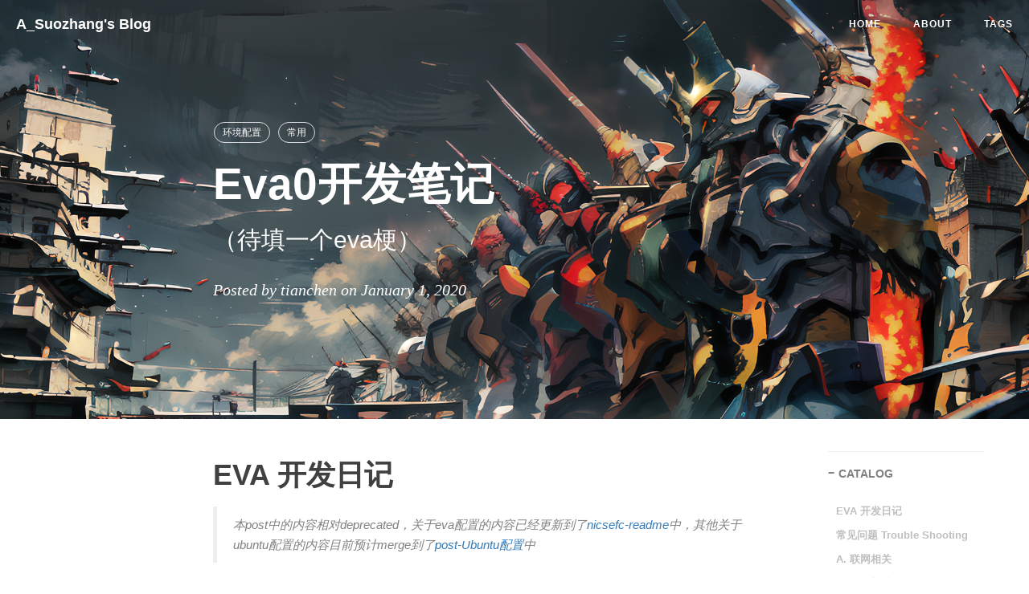

--- FILE ---
content_type: text/html; charset=utf-8
request_url: https://a-suozhang.xyz/2020/01/01/Eva/
body_size: 25104
content:

<!DOCTYPE html>
<html lang="en">

<head>
    <meta charset="utf-8">
    <meta http-equiv="X-UA-Compatible" content="IE=edge">
    <meta name="google-site-verification" content="xBT4GhYoi5qRD5tr338pgPM5OWHHIDR6mNg1a3euekI" />
    <meta name="viewport" content="width=device-width, initial-scale=1">
    <meta name="description" content="六畳一间のドンキホーテ.">
    <meta name="keywords"  content="Some, Key, Words">
    <meta name="theme-color" content="#000000">
    
    <title>Eva0开发笔记 - 天辰的博客 | Tianchen's Blog</title>

    <!-- Web App Manifest -->
    <link rel="manifest" href="/pwa/manifest.json">

    <!-- Favicon -->
    <link rel="shortcut icon" href="/img/favicon.ico">

    <!-- Safari Webpage Icon    by-BY -->
    <link rel="apple-touch-icon" href="/img/apple-touch-icon.png">
    
    <!-- Canonical URL -->
    <link rel="canonical" href="https://a-suozhang.github.io//2020/01/01/Eva/">

    <!-- Bootstrap Core CSS -->
    <link rel="stylesheet" href="/css/bootstrap.min.css">

    <!-- Custom CSS -->
    <link rel="stylesheet" href="/css/hux-blog.min.css">

    <!-- Pygments Github CSS -->
    <link rel="stylesheet" href="/css/syntax.css">

    <!-- Custom Fonts -->
    <!-- <link href="http://maxcdn.bootstrapcdn.com/font-awesome/4.3.0/css/font-awesome.min.css" rel="stylesheet" type="text/css"> -->
    <!-- Hux change font-awesome CDN to qiniu -->
    <link href="//cdnjs.cloudflare.com/ajax/libs/font-awesome/4.6.3/css/font-awesome.min.css" rel="stylesheet" type="text/css">


    <!-- Hux Delete, sad but pending in China
    <link href='http://fonts.googleapis.com/css?family=Lora:400,700,400italic,700italic' rel='stylesheet' type='text/css'>
    <link href='http://fonts.googleapis.com/css?family=Open+Sans:300italic,400italic,600italic,700italic,800italic,400,300,600,700,800' rel='stylesheet' type='text/
    css'>
    -->


    <!-- HTML5 Shim and Respond.js IE8 support of HTML5 elements and media queries -->
    <!-- WARNING: Respond.js doesn't work if you view the page via file:// -->
    <!--[if lt IE 9]>
        <script src="https://oss.maxcdn.com/libs/html5shiv/3.7.0/html5shiv.js"></script>
        <script src="https://oss.maxcdn.com/libs/respond.js/1.4.2/respond.min.js"></script>
    <![endif]-->

    <!-- ga & ba script hoook -->
    <script type="text/javascript"src="http://cdn.mathjax.org/mathjax/latest/MathJax.js?config=TeX-AMS-MML_HTMLorMML">
    </script>
</head>


<!-- hack iOS CSS :active style -->
<body ontouchstart="">

    <!-- Navigation -->
<nav class="navbar navbar-default navbar-custom navbar-fixed-top">
    <div class="container-fluid">
        <!-- Brand and toggle get grouped for better mobile display -->
        <div class="navbar-header page-scroll">
            <button type="button" class="navbar-toggle">
                <span class="sr-only">Toggle navigation</span>
                <span class="icon-bar"></span>
                <span class="icon-bar"></span>
                <span class="icon-bar"></span>
            </button>
            <a class="navbar-brand" href="/">A_Suozhang's Blog</a>
        </div>

        <!-- Collect the nav links, forms, and other content for toggling -->
        <div id="huxblog_navbar">
            <div class="navbar-collapse">
                <ul class="nav navbar-nav navbar-right">
                    <li>
                        <a href="/">Home</a>
                    </li>
                    
                    <li>
                        <a href="/about/">About</a>
                    </li>
                    
                    <li>
                        <a href="/tags/">Tags</a>
                    </li>
                    
                </ul>
            </div>
        </div>
        <!-- /.navbar-collapse -->
    </div>
    <!-- /.container -->
</nav>
<script>
    // Drop Bootstarp low-performance Navbar
    // Use customize navbar with high-quality material design animation
    // in high-perf jank-free CSS3 implementation
    var $body   = document.body;
    var $toggle = document.querySelector('.navbar-toggle');
    var $navbar = document.querySelector('#huxblog_navbar');
    var $collapse = document.querySelector('.navbar-collapse');

    var __HuxNav__ = {
        close: function(){
            $navbar.className = " ";
            // wait until animation end.
            setTimeout(function(){
                // prevent frequently toggle
                if($navbar.className.indexOf('in') < 0) {
                    $collapse.style.height = "0px"
                }
            },400)
        },
        open: function(){
            $collapse.style.height = "auto"
            $navbar.className += " in";
        }
    }

    // Bind Event
    $toggle.addEventListener('click', function(e){
        if ($navbar.className.indexOf('in') > 0) {
            __HuxNav__.close()
        }else{
            __HuxNav__.open()
        }
    })

    /**
     * Since Fastclick is used to delegate 'touchstart' globally
     * to hack 300ms delay in iOS by performing a fake 'click',
     * Using 'e.stopPropagation' to stop 'touchstart' event from 
     * $toggle/$collapse will break global delegation.
     * 
     * Instead, we use a 'e.target' filter to prevent handler
     * added to document close HuxNav.  
     *
     * Also, we use 'click' instead of 'touchstart' as compromise
     */
    document.addEventListener('click', function(e){
        if(e.target == $toggle) return;
        if(e.target.className == 'icon-bar') return;
        __HuxNav__.close();
    })
</script>


    <!-- Image to hack wechat -->
<!-- <img src="/img/icon_wechat.png" width="0" height="0"> -->
<!-- <img src="/img/diffusion/eva-0.png" width="0" height="0"> -->

<!-- Post Header -->
<style type="text/css">
    header.intro-header{
        position: relative;
        background-image: url('/img/diffusion/eva-0.png')
    }

    
</style>
<header class="intro-header" >
    <div class="header-mask"></div>
    <div class="container">
        <div class="row">
            <div class="col-lg-8 col-lg-offset-2 col-md-10 col-md-offset-1">
                <div class="post-heading">
                    <div class="tags">
                        
                        <a class="tag" href="/tags/#环境配置" title="环境配置">环境配置</a>
                        
                        <a class="tag" href="/tags/#常用" title="常用">常用</a>
                        
                    </div>
                    <h1>Eva0开发笔记</h1>
                    
                    
                    <h2 class="subheading">（待填一个eva梗）</h2>
                    
                    <span class="meta">Posted by tianchen on January 1, 2020</span>
                </div>
            </div>
        </div>
    </div>
</header>

<!-- Post Content -->
<article>
    <div class="container">
        <div class="row">

    <!-- Post Container -->
            <div class="
                col-lg-8 col-lg-offset-2
                col-md-10 col-md-offset-1
                post-container">

				<h1 id="eva-开发日记">EVA 开发日记</h1>

<blockquote>
  <p>本post中的内容相对deprecated，关于eva配置的内容已经更新到了<a href="https://github.com/thu-nics/nicsefc-readme">nicsefc-readme</a>中，其他关于ubuntu配置的内容目前预计merge到了<a href="http://a-suozhang.xyz/2024/01/01/UbuntuSetup/">post-Ubuntu配置</a>中</p>
</blockquote>

<h1 id="常见问题-trouble-shooting">常见问题 Trouble Shooting</h1>

<h3 id="a-联网相关">A. 联网相关</h3>

<ol>
  <li>ping的通域名，但是登录丝毫没有反应？
    <ul>
      <li>基本是域名没有准入，上usereg用自己的校园网账号进行准入。注意准入有校内和校外两种情况，校内不设置上限，校外(可以连接外网)设置上限(如果有新的设备登录可能会被挤掉)</li>
      <li>个人在这里建议是用校内准入，需要联外网的时候登陆上服务器再使用脚本进行校外准入。</li>
      <li>服务器脚本的获取方式 <code class="language-plaintext highlighter-rouge">scp -P 42222 zhaotianchen@101.6.64.67:/home/eva_share/auth-thu.linux.x86_64 ./</code> 用你自己实验室账户的密码进行登录</li>
    </ul>
  </li>
  <li>可以正常准入(显示”登录成功”)，但是ping不通container的域名
    <ul>
      <li>是ip route出问题了，可以联系网管给删除路由，目前建议参考下方<code class="language-plaintext highlighter-rouge">"具体Case指南: Crontab自动删除路由，来自动化该流程"</code></li>
    </ul>
  </li>
  <li>usereg中准入报错，“不在ip表中”或者返回一个空的对话框
    <ul>
      <li>大概率是学校那边ip分配出问题了，等一段时间再登录</li>
      <li>实在着急的话找网管去给你重新拿ip(不一定管用也，网管能做的也只是attach进主机dhcp一下，可能IP变不了)</li>
    </ul>
  </li>
</ol>

<h3 id="b-登录相关">B. 登录相关</h3>

<ol>
  <li>能输入密码，一直报错Permission Denied
    <ul>
      <li>再次检查自己的大小写等等，如果不是</li>
      <li>大概率是自己不在这个container的login.user.allow里面，联系Container的主人进行添加</li>
    </ul>
  </li>
</ol>

<h4 id="c-cuda相关">C. CUDA相关</h4>

<blockquote>
  <p>CUDA在服务器重启之后很容易出问题，稍安勿躁</p>
</blockquote>

<ol>
  <li>发现nvdiia-smi没这个命令
    <ul>
      <li>把<code class="language-plaintext highlighter-rouge">/usr/local/bin</code>加到环境变量PATH中</li>
    </ul>
  </li>
  <li>发现了Pytorch啊以及各种程序(nvidia-smi)报错 ‘cuda error’或者cuda不available
    <ul>
      <li>首先进入<code class="language-plaintext highlighter-rouge">/opt/cuda-x.x/samples/1_Utiliies/deviceQuery</code>(cuda版本以你具体用到的cuda版本一致)<strong>以sudo形式</strong>执行deviceQuery，观察是否PASS，如果PASS了，那大概率是可以ok了</li>
      <li>如果报错了<code class="language-plaintext highlighter-rouge">ERROR_CODE=100</code>的话，先执行<code class="language-plaintext highlighter-rouge">sudo ldconfig</code>，再执行上面的deviceQuery</li>
      <li>如果再出现了别的错误，可以先google一下报错指令，如果没有解答的话联系网管</li>
    </ul>
  </li>
  <li>deviceQuery能够PASS，但是之后nvidia-smi和启动都很慢
    <ul>
      <li>sudo运行<code class="language-plaintext highlighter-rouge">/usr/local/nvidia/bin/nvidia-persistenced</code></li>
    </ul>
  </li>
</ol>

<h4 id="d-container相关">D. Container相关</h4>

<ol>
  <li>To-fill</li>
</ol>

<hr />

<h1 id="具体case">具体Case</h1>

<h2 id="1-crontab自动删除路由">1. Crontab自动删除路由</h2>

<p><strong>问题描述</strong>: 服务器有的时候会登录不上，usereg可以入网，但是ping不通ip，也无法登录
<strong>原因</strong>: 是因为服务器网络启动后，LXC container的路由第一条默认路由走向了10.0.3.1，需要删除掉才能正常的从外网登录；执行<code class="language-plaintext highlighter-rouge">ip route</code>命令可以看到红色框里的条目应该被删除(用户视角应该看不到这条路由，因为如果有的话会无法登录，但是之后可能在某次重启之后会出现)</p>

<p><img src="https://github.com/A-suozhang/MyPicBed/raw/master//img/20210908190049.png" alt="" /></p>

<p><strong>具体解决方法</strong>: 使用<a href="https://linuxtools-rst.readthedocs.io/zh_CN/latest/tool/crontab.html">crontab</a>脚本定期删除该条路由</p>

<p>具体步骤:</p>
<ol>
  <li>进入root (<code class="language-plaintext highlighter-rouge">sudo su</code>)</li>
  <li>首先在自己的container中使用<code class="language-plaintext highlighter-rouge">service cron status</code>命令检测cron服务是否开启，下图为正确现象</li>
</ol>

<p><img src="https://github.com/A-suozhang/MyPicBed/raw/master//img/20210908185524.png" alt="" /></p>

<ol>
  <li>阅读<a href="https://linuxtools-rst.readthedocs.io/zh_CN/latest/tool/crontab.html">crontab命令的使用方法</a>并进行操作
执行<code class="language-plaintext highlighter-rouge">crontab -e</code> 编辑文件</li>
</ol>

<div class="language-bash highlighter-rouge"><div class="highlight"><pre class="highlight"><code><span class="k">*</span> <span class="k">*</span> <span class="k">*</span> <span class="k">*</span> <span class="k">*</span> /sbin/route del default gw 10.0.3.1
</code></pre></div></div>

<p>表示了每1min执行一次删除默认走向10.3.0.1的路由的操作(调试用)
(注意一定要用<code class="language-plaintext highlighter-rouge">/sbin/route</code>命令的绝对路径，而不是直接用route，虽然在bash里可以直接用route命令，但是crontab中缺少一些环境变量会导致route命令找不到)</p>
<ol>
  <li>等待1min，再次执行<code class="language-plaintext highlighter-rouge">service cron status</code>，如果看到这个命令正确执行了</li>
</ol>

<p><img src="https://github.com/A-suozhang/MyPicBed/raw/master//img/20210908190525.png" alt="" /></p>

<p>之后重新修改为<code class="language-plaintext highlighter-rouge">* * * * * /sbin/route del default gw 10.0.3.1</code>来每分钟删除一次
并且执行<code class="language-plaintext highlighter-rouge">service cron restart</code>来使其生效</p>

<hr />

<h2 id="2-通过修改ifmetric修改route优先级">2. 通过修改ifmetric修改route优先级</h2>

<blockquote>
  <p>eva7上由于ubuntu18.04文件系统更新了route的规则，导致往10.0.3.1的路由成为了第一条，会导致ping不通container1.</p>
</blockquote>

<ol>
  <li>安装ifmetric包  <code class="language-plaintext highlighter-rouge">sudo apt-get install ifmetric</code></li>
  <li>创建 <code class="language-plaintext highlighter-rouge">/etc/networkd-dispatcher/routable.d/60-ifmetric</code> 文件</li>
</ol>

<div class="language-plaintext highlighter-rouge"><div class="highlight"><pre class="highlight"><code>#!/bin/sh
ifmetric eth1 200
</code></pre></div></div>

<ul>
  <li>~~ 有些尴尬的是暂时看不到结果，该操作仅会在container重启之后生效，经过这样配置之后开机之后route将会正常。~~</li>
  <li>
    <p>如果想检查效果的话可以手动重启network服务  <code class="language-plaintext highlighter-rouge">systemctl restart systemd-networkd.service</code>, 发现出现了metric=200就说明成功了</p>
  </li>
  <li><img src="https://github.com/A-suozhang/MyPicBed/raw/master//img/20210918202607.png" alt="" /></li>
</ul>

<h1 id="网管相关">网管相关</h1>

<h3 id="ldap-related">LDAP related</h3>

<p>本质上是开机之后我们会与一个远程的服务器进行数据共通，拉取我们实验室账户的用户名密码，然后同步到服务器本地主机。(相当于全部用户都给useradd上去了)
另外container内部本质上也是通过和主机共享LDAP服务以达成的账户。</p>

<p>以及其实<code class="language-plaintext highlighter-rouge">/etc/login.user.allow</code>，本质上是一个与LXC或者LDAP invariant的东西，就是和ssh管理这一层的； 不过要注意自己useradd的用户不要和LDAP的用户重名</p>

<ol>
  <li>登录LDAP系统
    <ul>
      <li>通过22222port登录上205，然后将remote的80端口映射到本地12888端口
        <ul>
          <li>（由于默认打开方式会显示实验室网页，需要用modeHelper插件输入一个rule；Host； ldap.nics.cc; 开启之后就可以进入）</li>
          <li><img src="https://github.com/A-suozhang/MyPicBed/raw/master//img/20210404142533.png" alt="" /></li>
        </ul>
      </li>
    </ul>
  </li>
  <li>手动添加用户
    <ul>
      <li>在用户列表中用搜索“Search”</li>
      <li>配置显示uidNumber
        <ul>
          <li><img src="https://github.com/A-suozhang/MyPicBed/raw/master//img/20210404142716.png" alt="" /></li>
        </ul>
      </li>
      <li>找到最后一个用户(uid最大的)，注意个数调大一点
        <ul>
          <li>然后copy from existing profile</li>
        </ul>
      </li>
    </ul>
  </li>
</ol>

<p><img src="https://github.com/A-suozhang/MyPicBed/raw/master//img/20210404143227.png" alt="" /></p>

<ol>
  <li>或者是让它们自己注册用户
    <ul>
      <li>在实验室官网进Internal进行注册，完成之后应该就有实验室账号了</li>
      <li>验证问题: <em>**</em></li>
    </ul>
  </li>
</ol>

<h2 id="服务器调试常用操作">服务器调试常用操作</h2>

<ol>
  <li>查看磁盘IO
    <ul>
      <li>现象: vim保存文件卡顿，但是tmux切换窗口不卡顿</li>
      <li>使用<code class="language-plaintext highlighter-rouge">iotop</code>命令，可能需要手动安装一下，在container内部是会报OSError，需要主机上的sudo权限</li>
    </ul>
  </li>
  <li>(很关键) 查看服务器占用内存/CPU最多的程序
    <ul>
      <li><code class="language-plaintext highlighter-rouge">ps auxw|head -1;ps auxw|sort -rn -k4|head -10 </code> 内存（改成k3就是CPU，k4是内存，改成k5就是虚拟内存）
        <ul>
          <li>ps命令(process status):
            <ul>
              <li>一些args: 一般用的是aux，其中au表示详细信息，x表示也列出其他用户所用的程序，e则是简略的，-u显示某个user的</li>
              <li>输出格式 <code class="language-plaintext highlighter-rouge">USER PID %CPU %MEM VSZ RSS TTY STAT START TIME COMMAND</code>，所以上面的k3就是CPU</li>
            </ul>
          </li>
          <li>sort命令，通过管道实现
            <ul>
              <li>-n表示用数字来进行排序，默认是ascii字符码</li>
              <li>-r 表示倒叙</li>
              <li>-k 4 表示第四列</li>
            </ul>
          </li>
        </ul>
      </li>
    </ul>
  </li>
  <li>
    <p>查看某个用户的进程<code class="language-plaintext highlighter-rouge">top -u zhaotianchen</code></p>
  </li>
  <li>发现谁在用卡去查一下ldap看一下个人信息</li>
  <li>查看服务:
    <ul>
      <li><code class="language-plaintext highlighter-rouge">systemctl list-units --type=service</code></li>
      <li><code class="language-plaintext highlighter-rouge">service --statua-all</code></li>
    </ul>
  </li>
</ol>

<h2 id="服务器配置相关">服务器配置相关</h2>

<ul>
  <li><a href="https://www.iplayio.cn/post/309740">修改hostname</a></li>
</ul>

<h4 id="配置cuda">配置CUDA</h4>

<blockquote>
  <p>需要的素材: NVIDIA_DRIVER.RUN，两个配置相关的bash脚本，以及一个CUDA_xx.RUN(optional), 目前这些文件放在新eva0的/home/zhaotianchen/setup里面</p>
</blockquote>

<ol>
  <li>Nvidia-Driver:</li>
</ol>

<p>需要上nvidia官网下载，根据你卡的版本来定(我们基本上可以直接ref其他同类卡的服务器)
比如我们目前的<code class="language-plaintext highlighter-rouge">430.34.run / NVIDIA-Linux-x86_64-460.39-no-compat32.run</code>
记住不要<strong>直接run这个文件，先配置以下文件！</strong></p>

<p>首先是<code class="language-plaintext highlighter-rouge">setup-nv-conf.sh</code></p>

<div class="language-bash highlighter-rouge"><div class="highlight"><pre class="highlight"><code><span class="nb">sudo touch</span> /etc/ld.so.conf.d/nvidia.conf
<span class="c"># 将 nvidia 运行时库目录加入 ld 搜索目录</span>
<span class="nb">echo</span> <span class="s2">"/usr/local/nvidia/lib"</span> | <span class="nb">sudo tee</span> /etc/ld.so.conf.d/nvidia.conf
ldconfig
 
<span class="c"># 将 /usr/local/nvidia/bin 加入 PATH</span>
<span class="nb">echo</span> <span class="s1">'export PATH=$PATH:/usr/local/nvidia/bin'</span> | <span class="nb">sudo tee</span> /etc/profile.d/nvidia.sh
<span class="nb">sudo chmod</span> +x /etc/profile.d/nvidia.sh
 
<span class="c"># 屏蔽 nouveau 模块</span>
<span class="nb">sudo tee</span> /etc/modprobe.d/nvidia.conf &lt; &lt;<span class="o">(</span>
<span class="nb">cat</span> <span class="o">&lt;&lt;</span> <span class="no">EOF</span><span class="sh">
blacklist nouveau
options nouveau modeset=0
</span><span class="no">EOF
</span><span class="o">)</span>
</code></pre></div></div>

<p>然后是执行<code class="language-plaintext highlighter-rouge">setup-nv-driver.sh</code></p>

<div class="language-bash highlighter-rouge"><div class="highlight"><pre class="highlight"><code><span class="nb">sudo </span>apt-get <span class="nb">install </span>dkms

<span class="nb">sudo</span> ./NV-INSTALLER <span class="nt">-a</span> <span class="nt">-s</span> <span class="nt">--dkms</span> <span class="se">\</span>
  <span class="nt">--opengl-prefix</span><span class="o">=</span><span class="s2">"/usr/local/nvidia"</span> <span class="se">\</span>
  <span class="nt">--installer-prefix</span><span class="o">=</span><span class="s2">"/usr/local/nvidia"</span> <span class="se">\</span>
  <span class="nt">--utility-prefix</span><span class="o">=</span><span class="s2">"/usr/local/nvidia"</span> <span class="se">\</span>
  <span class="nt">--no-install-compat32-libs</span>
</code></pre></div></div>

<p>跑完之后应该就正常安装在<code class="language-plaintext highlighter-rouge">/usr/local/nvidia</code>的位置了
这个里面的bin文件夹中应该就已经有了nvidia-smi文件，正常情况就应该出东西了，安装完成</p>

<p>这之后应该安装CUDA，貌似可以直接从其他服务器的/opt/cuda-xx.； 或者使用CUDA_11.run的方式来安装</p>

<ul>
  <li>**我们CUDA的位置和默认位置有区别，需要做以下调整，实现cuda标准化  **</li>
</ul>

<p>由于我们的cuda以及nvidia-driver的位置与标准的不一样，正常都是在<code class="language-plaintext highlighter-rouge">/usr/local/lib</code>或者是<code class="language-plaintext highlighter-rouge">/usr/lib</code>当中，但是我们的cuda在<code class="language-plaintext highlighter-rouge">/opt/cuda</code>中，而nvidia-driver在<code class="language-plaintext highlighter-rouge">/usr/local/nvidai/lib</code>这样的位置，所以有一些例程会很容易报错在<code class="language-plaintext highlighter-rouge">/usr/lib</code>的位置找不到某些<code class="language-plaintext highlighter-rouge">cuda.h</code>或者是<code class="language-plaintext highlighter-rouge">libcuda.so</code>文件这样的问题。解决方案是手动添加软连接。</p>

<p><code class="language-plaintext highlighter-rouge">ln -s /usr/local/nvidia/lib/* /usr/local/lib/</code>
<code class="language-plaintext highlighter-rouge">ln -s /opt/cuda-11.1/ /usr/local/cuda</code></p>

<h2 id="lxc知识相关">LXC知识相关</h2>

<ul>
  <li>LXC能通过改变/var/lib/中的cfg以及其他内容动态管理各个container</li>
  <li>常用命令
    <ul>
      <li><code class="language-plaintext highlighter-rouge">lxc-ls -f</code> 查看各个container的信息</li>
      <li><code class="language-plaintext highlighter-rouge">lxc-start -n XXX</code> 启动container</li>
      <li><code class="language-plaintext highlighter-rouge">lxc-attach -n xxx</code> 从主机进入某个container</li>
      <li><code class="language-plaintext highlighter-rouge">lxc-top</code></li>
      <li><code class="language-plaintext highlighter-rouge">lxc-monitor</code></li>
    </ul>
  </li>
</ul>

<h3 id="container维护相关">Container维护相关</h3>

<p><a href="https://yunfwe.cn/2019/09/23/2019/LXC Linux系统容器/"> LXC Linux系统容器 - 某科学的最后之作 (yunfwe.cn)</a></p>

<h5 id="1-如何开一个新的container">1. 如何开一个新的Container</h5>

<ul>
  <li>登录主机，进入root</li>
  <li>/home/work/lxc 中有一个fork_lxc_new.py文件，有以下的输入args需要填写
    <ul>
      <li>-n： container的名字</li>
      <li>-u： user，需要和/etc/login.user.allow对应，可以用逗号隔开</li>
      <li>–rootfs-size: 一个int表示GB</li>
      <li>–rootfs-prefix: 表示挂载在哪块硬盘上，输入比如<code class="language-plaintext highlighter-rouge">/mnt/sdd</code> (事先df -kh查下哪个盘有空间)</li>
      <li>–bionic： 表示是否是18.04</li>
    </ul>
  </li>
  <li>发个邮件告诉别人</li>
  <li>按照当前命令执行就可以从一些对应位置读取一些默认cfg并且执行将空白文件系统复制到对应的位置
    <ul>
      <li>/home/work/lxc/templates_lxc
        <ul>
          <li>config: lxc的cfg</li>
          <li>login.user.allow（默认有网管的）</li>
        </ul>
      </li>
      <li>/var/lib/lxc/ubuntu-cuda-base/rootfs.new(默认的空白文件系统)</li>
    </ul>
  </li>
  <li>目前已经能够登录各个主机 eva*.nics.cc
    <ul>
      <li>在本地config里是用ssh eva8 这种命令来直接登录</li>
    </ul>
  </li>
  <li>srvAdmin组:
    <ul>
      <li>代表了对主机和container的sudo权限</li>
      <li>虽然有container的sudo权限，但是还是需要container的进入权限；可以直接进入主机attach进去然后给<code class="language-plaintext highlighter-rouge">/etc/login.user.allow</code></li>
    </ul>
  </li>
  <li><a href="https://www.yuque.com/doctor-kaizhong/lab-network">凯哥的网管部技术整理</a></li>
</ul>

<h4 id="2-改rootfs的大小">2. 改Rootfs的大小</h4>

<ul>
  <li>先stop到当前的container</li>
  <li>参考fork_lxc_new中脚本中的几行代码
    <ul>
      <li><img src="https://github.com/A-suozhang/MyPicBed/raw/master//img/20210730103216.png" alt="" /></li>
    </ul>
  </li>
  <li>其中的rootfs path从<code class="language-plaintext highlighter-rouge">/var/lib/lxc/$NAME</code>中找rootfs所link到的位置，是<code class="language-plaintext highlighter-rouge">/data2/lxc/ztc</code>对应位置的确实是大文件
    <ul>
      <li><img src="https://github.com/A-suozhang/MyPicBed/raw/master//img/20210730103356.png" alt="" /></li>
    </ul>
  </li>
  <li>放了一个脚本在<code class="language-plaintext highlighter-rouge">/home/woirk/lxc/resizefs.sh</code></li>
</ul>

<h4 id="3-服务器自动入网">3. 服务器自动入网:</h4>

<ul>
  <li>
    <p>入网的脚本auth-linux我放在205的<code class="language-plaintext highlighter-rouge">/home/eva_share</code>下了，之后可以从这里scp，以及跳板机上<code class="language-plaintext highlighter-rouge">scp -P 42222 zhaotianchen@101.6.64.67:/home/eva_share/auth-thu.linux.x86_64 ./</code></p>
  </li>
  <li>在我的服务器的home目录下写了一个config，然后只要直接执行./auth就可以了，需要写一个crontab
    <ul>
      <li><a href="https://linuxtools-rst.readthedocs.io/zh_CN/latest/tool/crontab.html">19. crontab 定时任务 — Linux Tools Quick Tutorial (linuxtools-rst.readthedocs.io)</a></li>
      <li>still not safe enough, since should save passwd</li>
    </ul>
  </li>
  <li>
    <p>写一个crontab脚本 <code class="language-plaintext highlighter-rouge">ping info.tsinghua.edu.cn</code> 让它一直在内网中, and use the ztc.eva7.nics.cc to login</p>
  </li>
  <li>创建一个脚本之后，<code class="language-plaintext highlighter-rouge">crontab $FILENAME</code>,之后<code class="language-plaintext highlighter-rouge">contab -l</code>查看什么正在执行
    <ul>
      <li><code class="language-plaintext highlighter-rouge">crontab -e </code>直接编辑</li>
      <li><code class="language-plaintext highlighter-rouge">crontab -r</code> 删除</li>
    </ul>
  </li>
</ul>

<ol>
  <li>eva7上的特殊路由方式，从某个端口登录服务器</li>
</ol>

<ul>
  <li>在主机上用<code class="language-plaintext highlighter-rouge">iptables -t nat -L</code> 看了这两条rule，其中将32223端口绑定(目前还是把这种方式改掉了…重启之后就没了，留档)</li>
  <li><img src="https://github.com/A-suozhang/MyPicBed/raw/master//img/20210911200948.png" alt="" /></li>
</ul>

<h4 id="4-修改rootfs-template">4. 修改rootfs-template</h4>

<ul>
  <li>由于lxc可以在<code class="language-plaintext highlighter-rouge">/var/lib/lxc</code>中直接修改配置以及rootfs</li>
  <li>所以直接在该目录下新建一个sandbox文件夹，并且拷贝一份其他container的config文件过来(需要修改name，rootfs的位置，以及网卡的hwaddr，否则会报错address already in use)，并且将需要修改的rootfs软连接到这里来</li>
</ul>

<p><img src="https://github.com/A-suozhang/MyPicBed/raw/master//img/20210909125956.png" alt="" /></p>

<ul>
  <li>lxc-ls查看应该能够看到新的sandbox container了，尝试start它，(可能会报错所以可以用 <code class="language-plaintext highlighter-rouge">lxc-start sandbox --logfile ./logs</code> 将报错信息打印到log文件中)
    <ul>
      <li>如果启动遇到了一些问题需要改动这个rootfs，那么就将这个文件给挂载到某个目录下<code class="language-plaintext highlighter-rouge">mount rootfs /media/rootfs</code>,然后chroot到<code class="language-plaintext highlighter-rouge">chroot /media/rootfs</code>,进行修改文件系统</li>
    </ul>
  </li>
  <li>lxc-attach进去，做改动，然后也不用保存，自动就改了</li>
</ul>

<h4 id="5-设置route的metric以fix-route问题">5. 设置Route的Metric以Fix route问题</h4>

<ul>
  <li>在ubuntu18.04之后由于route规则的改变，route规则会将<code class="language-plaintext highlighter-rouge">10.0.3.1</code>的一条放在首条，导致在外面无法登录</li>
  <li>通过修改不同ip route规则的metric可以解决:</li>
  <li>实现方式(目前已经在我们eva7上的base-rootfs中修改完成了)
    <ul>
      <li>在<code class="language-plaintext highlighter-rouge">/etc/networkd-dispatcher/routable.d</code>中添加了一个脚本，内容为<code class="language-plaintext highlighter-rouge">ifmetric eth1 200</code> (通过ifmetric库实现，需要加到我们的默认rootfs里)</li>
      <li>这个脚本将eth1(主机上由lxc-bridge所产生的虚拟网卡的route)优先级变低，metric的值越高就越不优先</li>
      <li>另外还需要安装<code class="language-plaintext highlighter-rouge">ifmetric这个package</code></li>
    </ul>
  </li>
  <li><strong>注意其他服务器上的base-rootfs还是没有改过的！</strong></li>
</ul>

<h4 id="6-老服务器迁移计划">6. 老服务器迁移计划</h4>

<blockquote>
  <p>revive的老服务器将以EOE命名，参考量产机，又名End Of Evagelion，表示退役之后重新加入使用的Eva
EOE系列的container的Mac地址中的倒数第二个字节(2个16进制数)，为<code class="language-plaintext highlighter-rouge">dN</code>的形式，为了与eva的<code class="language-plaintext highlighter-rouge">eN</code>区分开，否则会造成dhcp错误
EOE系列的tinc地址，将从<code class="language-plaintext highlighter-rouge">10. 4.205.50</code>开始进行排列(tinc-up与tinc-down中)</p>
</blockquote>

<ul>
  <li>[2021-09-11] 尝试将老eva7(现EOE-0)进行复活的时候，由于没有修改lxc config，导致container与新eva7的container中share了硬件hwaddr，从而导致DHCP步骤出错，让同一个ip地址被两个虚拟lxc环境，登录时出错：
    <ul>
      <li><img src="https://github.com/A-suozhang/MyPicBed/raw/master//img/20210911195914.png" alt="" /></li>
    </ul>
  </li>
  <li>需要修改lxc-config中的两个位置的hw-addr:
    <ul>
      <li><img src="https://github.com/A-suozhang/MyPicBed/raw/master//img/20210911202514.png" alt="" /></li>
      <li>我们一般的rule是e7表示eva7； f0表示eva0； 对eoe0，我暂时改成了d0。</li>
      <li><code class="language-plaintext highlighter-rouge">for name in </code>lxc-ls<code class="language-plaintext highlighter-rouge">; do sed -i "s/e5/d1/g" ./$name/config; done</code></li>
      <li>完成了这一步理论上就可以正常登录了(用绝对IP)</li>
    </ul>
  </li>
  <li><strong>目前对于eoe0只对了最新的wcy container进行了修改，如果老container需要起来的话，也需要做类似的操作，但是目前还没做</strong></li>
  <li>为了让域名等生效，还需要配置好tinc以及dns，参考<a href="https://www.yuque.com/doctor-kaizhong/lab-network/lo5q51">凯哥的网管总结 - 网络配置</a>中的整个流程
    <ul>
      <li>修改hostname: 需要修改 <code class="language-plaintext highlighter-rouge">/etc/hostname</code> 以及 <code class="language-plaintext highlighter-rouge">/etc/hosts</code> ，使用hostname命令就可以看到hostname，由于实验室用到了tinc服务，在<code class="language-plaintext highlighter-rouge">/etc/tinc/tinc.conf</code>中也做修改，通过tinc将新的域名组推到205中，便于205上的DNS服务器更新域名解析。</li>
    </ul>
  </li>
  <li>即便最后<code class="language-plaintext highlighter-rouge">service tinc status</code>显示tinc-up有<code class="language-plaintext highlighter-rouge">exit with error code2</code>，但是能够正常的ping通<code class="language-plaintext highlighter-rouge">10.4.205.1</code>(205主机的ip)，暂时没有问题了；以及执行过了crontab脚本中将信息从tinc推送到205部分逻辑，也是ok的。</li>
  <li>已经建立好的container的hostname，进入文件系统直接修改<code class="language-plaintext highlighter-rouge">/etc/hostname</code>这个是建立container的时候就确定的，在<code class="language-plaintext highlighter-rouge">fork_lxc_new.py</code>文件中，使用了<code class="language-plaintext highlighter-rouge">socket.gethostname()来获取本机的hostname</code>，下面一段逻辑是创建container的时候，将这些信息写入到了template_rootfs的<code class="language-plaintext highlighter-rouge">/etc</code>所对应的文件中
    <ul>
      <li><img src="https://github.com/A-suozhang/MyPicBed/raw/master//img/20210911203937.png" alt="" /></li>
    </ul>
  </li>
</ul>

<hr />

<h1 id="ssh配置">SSH配置</h1>

<ul>
  <li>现在的新的Config文件的内容</li>
</ul>

<div class="language-plaintext highlighter-rouge"><div class="highlight"><pre class="highlight"><code>Host eva
	HostName 101.6.64.169
	Port 22
	User zhaotianchen
	ProxyCommand ssh zhaotianchen@101.6.64.67 -p 42222 -W %h:%p
Host fpga
	HostName 101.6.68.236
	Port 22
	User ztc
	ProxyCommand ssh zhaotianchen@101.6.64.67 -p 42222 -W %h:%p

Host 205
  ForwardAgent yes
  HostName 101.6.64.67
  User zhaotianchen
  Port 42222

Host eva*
  HostName %h.nics.cc
  User zhaotianchen
  ProxyCommand ssh zhaotianchen@205 nc %h %p

Host proxy-eva10
  HostName eva10.nics.cc
  Port 32222
  User zhaotianchen
  ProxyCommand ssh zhaotianchen@205 nc %h %p

Host ztc.eva10
  HostName foxfi-eva10
  User zhaotianchen
  ProxyCommand ssh -p 32222 zhaotianchen@eva10 nc %h %p

Host *.eva*
  HostName %h.nics.cc
  User zhaotianchen
  ForwardAgent yes
  ProxyCommand ssh zhaotianchen@205 nc %h %p

</code></pre></div></div>

<ul>
  <li>一些解释性的文字
    <ul>
      <li>nc表示不要再Proxy停下来</li>
      <li>%h 表示了HostName</li>
      <li>%p 表示了Port</li>
    </ul>
  </li>
  <li>经过这样的一套配置应该是可以用<code class="language-plaintext highlighter-rouge">ssh ztc.eva10</code>这样的命令直接跳过两次跳板机跳上去了
    <ul>
      <li>对于一些额外的配置比如说端口映射，可以直接加载最后的这个指令中比如 <code class="language-plaintext highlighter-rouge">ssh -L 10808:localhost:127.0.0.1 ztc.eva10</code></li>
    </ul>
  </li>
  <li>关于上传私钥以免密码登录
    <ul>
      <li>首先再本地进行ssh-keygen，会有一个id_rsa（私钥），还会有一个id_rsa.pub公钥（这个比第一个短一些）</li>
      <li>其实只是需要在服务器上将本地的id_rsa.pub的内容添加到./ssh/authorized_keys当中即可
        <ul>
          <li>用<code class="language-plaintext highlighter-rouge">echo XXX &gt;&gt; authorized_keys</code> 这种形式</li>
        </ul>
      </li>
    </ul>
  </li>
  <li>If after loading keys, logging still requires passwd for eva-8/9
    <ul>
      <li>Try <code class="language-plaintext highlighter-rouge">ssh-copy-key -i id_rsa.pub proxy-evaX</code></li>
    </ul>
  </li>
  <li>可以通过添加 - 将服务器端口映射到本地
    <ul>
      <li><code class="language-plaintext highlighter-rouge">LocalForward 127.0.0.1:$PORT_ON_SERVER 127.0.0.1:$LOCAL_PORT</code>`</li>
      <li>等效于<code class="language-plaintext highlighter-rouge">ssh -L 16379:127.0.0.1:6379 user@host</code></li>
      <li>反向的话可以用RemoteHost</li>
    </ul>
  </li>
  <li>ssh的config相关的配置用<code class="language-plaintext highlighter-rouge">man ssh_config</code>可以查询
    <ul>
      <li>-L 表示LocalForward - 将本地端口映射到远端</li>
      <li>-R 表示RemoteForward - 将远程端口映射到本地</li>
    </ul>
  </li>
  <li>Github配置proxy加速clone
    <ol>
      <li>本地的v2ray在10809的端口上开启了http服务</li>
      <li>通过端口映射在登录服务器的时候指定 ssh -R 12450:localhost:10809 建立remote的映射
        <ul>
          <li>端口映射-L会出问题，不明原因</li>
        </ul>
      </li>
      <li>在git的config中这样写  <code class="language-plaintext highlighter-rouge">[http] proxy=http://127.0.0.1:12450</code>
        <ul>
          <li>在ssh_config当中可以 <code class="language-plaintext highlighter-rouge">RemoteForward 127.0.0.1:12450(port on remote) 127.0.0.1:10809</code></li>
        </ul>
      </li>
    </ol>
  </li>
  <li>清华校园网准入服务器：
    <ul>
      <li>从userreg还是太麻烦了</li>
      <li>使用更新之后的<a href="https://github.com/z4yx/GoAuthing">auth-thu</a>，直接从release中下载可执行文件，然后直接调用 <code class="language-plaintext highlighter-rouge">./auth-linux_x86_64 auth</code>输入用户名密码就可以了</li>
    </ul>
  </li>
  <li>注意SSH config中的<code class="language-plaintext highlighter-rouge">LocalForward</code>前面的是本地的IP，可以不用加localhost</li>
</ul>

<hr />

<h2 id="联网相关登录服务器">联网相关(登录服务器)</h2>

<blockquote>
  <p>联网真的是一件很费劲的事情</p>
</blockquote>

<ul>
  <li>可能会出现登录不上服务器的情况
    <ul>
      <li>大概率是因为没有准入</li>
    </ul>
  </li>
</ul>

<h3 id="准入tips">准入Tips</h3>

<ol>
  <li>
    <p>对于不在罗姆楼网段的服务器(eva8/9/10)，我们一般在主机(eva8.nics.cc)上的32222端口会route到这台eva所对应的跳板机(proxy.eva8.nics.cc),该跳板机会同时在罗姆楼与其他服务器所在网段(如伟清楼)，在跳板机上可以登录到各个container</p>

    <ul>
      <li>
        <p>eva8主机(IP: eva8.nics.cc); eva8-proxy(IP: proxy.eva8.nics.cc); eva8的container(IP: foxfi.eva8.nics.cc) 三者IP都不一样，三者如果将其IP直接通过usereg准入，就可以直接登录</p>
      </li>
      <li>
        <p>登录不在同一网段的机器需要在cfg里额外有一个</p>

        <div class="language-plaintext highlighter-rouge"><div class="highlight"><pre class="highlight"><code>Host proxy-eva8:
	HostName: eva8.nics.cc
	Port: 32222
	User: 
	Proxy: xxx
     	
Host proxy-eva8:
	HostName: proxy.eva8.nics.cc
	User: 
	Proxy: xxx
</code></pre></div>        </div>

        <ul>
          <li>这个cfg定义了eva8中的跳板机，其本质上也是一个container，开在主机的32222端口(主机通过修改路由NAT表自动将包都转发到了proxy container所在的IP) - 所以将主机准入或者是将proxy所在的container准入，都可以将其连入清华内网；proxy container将各个eva container与eva主机通过内网连接(不用每个container都准入，都可以通过这样跳转)</li>
          <li>当重启之后，只要将主机入网，就可以让所有的container通过方式A登录了。</li>
        </ul>
      </li>
    </ul>
  </li>
  <li>
    <p>连外网</p>

    <ul>
      <li>一种是usereg直接输入ip</li>
      <li>一种是准入<code class="language-plaintext highlighter-rouge">~/auth-thu.linux.x86_64 auth</code></li>
    </ul>
  </li>
  <li>
    <p>多服务器之间拷贝文件</p>

    <ul>
      <li>注意一下可能在cfg中有关于域名的alias</li>
    </ul>
  </li>
</ol>

<h3 id="scp">SCP</h3>

<ul>
  <li><code class="language-plaintext highlighter-rouge">zhaotianchen@foxfi-eva8:~$ scp ztc.eva7.nics.cc:/home/zhaotianchen/awnas/data/modelnet40_normal_resampled.zip ./</code></li>
  <li>某次出现了无论怎么准入都无法ping通的情况，发现是eva7的某个container的IP table出了问题，删除掉某条rule之后好了
    <ul>
      <li>使用<code class="language-plaintext highlighter-rouge">route</code>命令，找到一个default的路由，gw是10开头的，手动删除</li>
      <li><code class="language-plaintext highlighter-rouge">sudo route del default gw 10.0.3.1</code></li>
    </ul>
  </li>
  <li><img src="C:\Users\A-suozhang\AppData\Roaming\Typora\typora-user-images\image-20210410105419818.png" alt="image-20210410105419818" /></li>
</ul>

<ol>
  <li>
    <p>各个服务器中间可能存数据集的地方</p>

    <ul>
      <li>只有eva7是<code class="language-plaintext highlighter-rouge">/data/eva_share_users</code>，其他的基本都是<code class="language-plaintext highlighter-rouge">/home/eva_share_users</code></li>
    </ul>
  </li>
</ol>

<h3 id="开机自启动">开机自启动</h3>

<ul>
  <li><a href="https://blog.csdn.net/abc_12366/article/details/87552848">Linux开机自动化执行脚本的四种方法（真实案例分享）_清风阁-CSDN博客_linux开机自动运行脚本</a></li>
</ul>

<h2 id="cuda-stuff">CUDA Stuff</h2>

<ul>
  <li>
    <p>如果smi不出来东西了去/opt/cuda-x.x中执行deviceQuery(可能需要sudo)</p>
  </li>
  <li>
    <p>通过在bash中用 LD_LIBRARY_PATH来指定用什么cuda</p>

    <ul>
      <li>
        <p>如果为空的话就会查询 PATH, 里面一般有 <code class="language-plaintext highlighter-rouge">/usr/lib/cuda</code>, 查询之后应该在eva服务器中是一个软连接连接到了/opt/cuda里</p>
      </li>
      <li>
        <p>$PATH变量本身通过”：”分隔,后面的覆盖，常用的方式 <code class="language-plaintext highlighter-rouge">PATH=PATH:some_new_path</code></p>
      </li>
    </ul>
  </li>
</ul>

<h2 id="install--a-few-stuff">Install  a few stuff</h2>

<ul>
  <li>听从<a href="https://nicsefc.ee.tsinghua.edu.cn/wiki/dl:install">初代目网管的意见</a>，安装MiniConda3
    <ul>
      <li>文章中，conda公司和Intel有py，从它这里下的包CPU计算会更快说服了我（<del>虽然不知道到底有多真实</del>）</li>
      <li>而且conda也和pip兼容，何乐而不为呢</li>
      <li>之前不装conda是因为它起手就安了一万个包，原来是我没有发现miniconda</li>
    </ul>
  </li>
</ul>

<div class="language-plaintext highlighter-rouge"><div class="highlight"><pre class="highlight"><code>wget https://mirrors.tuna.tsinghua.edu.cn/anaconda/miniconda/Miniconda3-latest-Linux-x86_64.sh
chmod +x Miniconda3-latest-Linux-x86_64.sh
./Miniconda3-latest-Linux-x86_64.sh

// 打开一个新的Shell(重新登录一次)

conda config --add channels https://mirrors.tuna.tsinghua.edu.cn/anaconda/pkgs/free/
conda config --set show_channel_urls yes
</code></pre></div></div>

<ul>
  <li>
    <p>安装了shadowsocks与Proxychains来加快git clone速度</p>
  </li>
  <li>安装opencv
    <ul>
      <li><code class="language-plaintext highlighter-rouge">conda install python-opencv失败</code>
        <ul>
          <li><code class="language-plaintext highlighter-rouge">pip3 install python-opencv</code>安装不上</li>
          <li>安装了conda之后，对应的python是pip对应的，而pip3对应的是老的python3</li>
        </ul>
      </li>
      <li>中间报了  <code class="language-plaintext highlighter-rouge">安装opencv时报错 ImportError: libXrender.so.1: cannot open shared object file: No such file or directory</code>
        <ul>
          <li>直接 <code class="language-plaintext highlighter-rouge">sudo apt-get install libxrender1</code></li>
        </ul>
      </li>
    </ul>
  </li>
  <li>安装tmux并配置
    <ul>
      <li>按照网管给的tmux.conf启动</li>
      <li><em>修改一下tmux的快捷键prefix(CTRL+B实在是太远了,改成+x吧)</em>
        <ul>
          <li>查看现在的Prefix Binidng<code class="language-plaintext highlighter-rouge">tmux show-options -g | grep prefix</code></li>
          <li>在~/.tmux.conf中加上
            <div class="language-plaintext highlighter-rouge"><div class="highlight"><pre class="highlight"><code> set -g prefix C-x
 unbind C-b
 bind C-x send-prefix
</code></pre></div>            </div>
          </li>
          <li>使其生效:
            <ul>
              <li>在tmux中 CTRL+B+(此时还没有改好)): 输入source-flie ~/.tmux.conf</li>
              <li>这之后的都ok了</li>
            </ul>
          </li>
        </ul>
      </li>
    </ul>
  </li>
  <li>
    <p>对vim的安装和配置见<a href="http://a-suozhang.xyz/2020/01/08/UbuntuSetup/">Ubuntu系统配置！</a></p>
  </li>
  <li>
    <p>Pytorch的安装</p>

    <ul>
      <li>有的时候会无法自动匹配到所需要的cuda版本，或者是自动安装了更新版本的pytorch而导致无法cuda()</li>
      <li>ck CUDA 版本<code class="language-plaintext highlighter-rouge">echo $PATH; echo $LD_LIBRARY_PATH</code></li>
      <li>
        <p>强制force安装某个版本 <code class="language-plaintext highlighter-rouge">pip install torch==1.7.0</code></p>

        <ul>
          <li>但是即使这样有时候tuna mirror找不到当前版本，这个时候就要<code class="language-plaintext highlighter-rouge">pip install torch==1.7.1+cu101 -f https://download.pytorch.org/whl/torch_stable.html</code>这样那直接从pytorch官方的stable源来下载</li>
        </ul>
      </li>
    </ul>
  </li>
  <li>eva0上nvcc貌似没有结果(不知道是不是和有好几个container相关)
    <ul>
      <li>按照bing到的结果去看 /usr/local/cuda下的version.txt貌似也不是很行</li>
      <li>咨询了网管之后的结果
        <ul>
          <li>在/opt/cuda-10.0目录底下有着cuda</li>
          <li>
            <p><em>测试cuda是否能用</em></p>

            <ul>
              <li>运行/opt/cuda-10.0/samples/1_Utilities/deviceQuery/下的deviceQuery可执行文件</li>
              <li><strong>开机之后要首先运行一次这个脚本，否则cuda就用不了！</strong></li>
              <li>
                <p>正确的现象</p>

                <ul>
                  <li><img src="https://github.com/A-suozhang/MyPicBed/raw/master/img/20191021215750.png" alt="" /></li>
                </ul>
              </li>
              <li>
                <p>同时给出nvidia-smi结果</p>

                <ul>
                  <li><img src="https://github.com/A-suozhang/MyPicBed/raw/master/img/20191021200015.png" alt="" /></li>
                </ul>
              </li>
              <li>
                <p>在pytorch官网选择安装: Conda-Python3.7-cuda10.1</p>

                <ul>
                  <li><em>大概800M的下载之后就安装好了</em></li>
                </ul>
              </li>
              <li>
                <p>测试cuda ok没有</p>

                <div class="language-python highlighter-rouge"><div class="highlight"><pre class="highlight"><code><span class="kn">import</span> <span class="nn">torch</span>
<span class="n">torch</span><span class="p">.</span><span class="n">cuda</span><span class="p">.</span><span class="n">is_available</span><span class="p">()</span>
</code></pre></div>                </div>
              </li>
            </ul>
          </li>
        </ul>
      </li>
    </ul>
  </li>
  <li>🐛 Matplotlib.pyplot import的时候报错了
    <div class="language-plaintext highlighter-rouge"><div class="highlight"><pre class="highlight"><code>  This application failed to start because it could not find or load the Qt platform plugin "xcb"in "".
  Available platform plugins are: eglfs, minimal, minimalegl, offscreen, vnc, xcb.
  Reinstalling the application may fix this problem.
</code></pre></div>    </div>
    <ul>
      <li>原因是缺少了Qt的支持
        <ul>
          <li>
            <p>[在这里找到了解决方案 ]](https://github.com/OpenShot/openshot-qt/issues/1809)</p>
          </li>
          <li>
            <p><code class="language-plaintext highlighter-rouge">sudo apt-get install libqt5gui5</code></p>
          </li>
        </ul>
      </li>
    </ul>
  </li>
</ul>

<h2 id="ssh-配置相关-deprecated">SSH 配置相关-deprecated</h2>

<blockquote>
  <p>deprecated</p>
</blockquote>

<ul>
  <li>那么如何登录eva呢？
    <ul>
      <li>配置了Linux环境下通过跳板机直接访问目标机器
        <ul>
          <li>一次ssh而不是两次</li>
          <li>主要参考了<a href="https://blog.csdn.net/DiamondXiao/article/details/52474104">这篇文章</a></li>
          <li>在.bashrc里面加上
            <div class="language-bash highlighter-rouge"><div class="highlight"><pre class="highlight"><code><span class="nb">alias </span><span class="nv">eva</span><span class="o">=</span><span class="s2">"ssh zhaotianchen@101.6.64.144 -p 22 -o ProxyCommand='ssh -p 42222 zhaotianchen@101.6.64.67 -W %h:%p'"</span>
<span class="nb">alias </span><span class="nv">fpga</span><span class="o">=</span><span class="s2">"ssh ztc@fpga1.nics.cc -p 22 -o ProxyCommand='ssh -p 42222 zhaotianchen@101.6.64.67 -W %h:%p'"</span>
</code></pre></div>            </div>
          </li>
        </ul>
      </li>
      <li>按照上面的配置之后还需要再进行一次秘钥copy
        <ul>
          <li><code class="language-plaintext highlighter-rouge">ssh-copy-id  -i id_rsa.pub zhaotianchen@101.6.64.144 -p 22 -o ProxyCommand='ssh -p 42222 zhaotianchen@101.6.64.67 -W %h:%p'</code></li>
          <li>说明从跳板机登录（2次）需要的秘钥和一次的需要是不一样的</li>
          <li>fpga1.nics.cc -&gt; 101.6.68.236(由于用ssh config文件这种方式登录的话不能用域名)</li>
        </ul>
      </li>
    </ul>
  </li>
  <li>
    <p>服务器的跳板机一定要从一定端口登录，不然就登录Permission denied</p>
  </li>
  <li>
    <p>比如说eva10.nics.cc必须要从32222 port访问</p>
  </li>
  <li>关于免密码登录
    <ul>
      <li>本机的.ssh文件夹里有一对密钥，id_rsa.pub和id_rsa</li>
      <li>其中执行<code class="language-plaintext highlighter-rouge">ssh-copy-id -i id_rsa.pub $SERVER_NAME</code>实际完成的操作就是把id_rsa.pub里面的东西复制到服务器上的.ssh/authorized_keys里面
        <ul>
          <li>由于win并没有ssh-copy-id 命令，可以直接登录服务器手动配置，或者是用scp把authorized_keys给传上去(在win下vim不好使的情况下)</li>
          <li>注意scp按照port来传输的命令是<code class="language-plaintext highlighter-rouge">scp -P xxx</code></li>
        </ul>
      </li>
      <li>完成复制之后，从<strong>有私钥的服务器</strong>登录到新的服务器，可以直接免密码登录（但是注意没有私钥的地方还是不行，所以从中间节点直接连最后是不行的）</li>
      <li>其他的比如known_hosts什么的其实不用改也可以</li>
    </ul>
  </li>
  <li><del>Tensorboard远程映射</del>（Deprecated） Use <code class="language-plaintext highlighter-rouge">ssh -L 10808:localhost:127.0.0.1 ztc.eva10</code>
    <ul>
      <li><a href="https://blog.csdn.net/Woody0729/article/details/80933014">通过跳板机查看内网服务器的tensorbord</a></li>
      <li>配置新的登录Eva的方式(以支持端口传播,从而看到Tensorboard)
        <ul>
          <li>需要登录两次,首先登录跳板机 with
            <ul>
              <li><code class="language-plaintext highlighter-rouge">ssh -L 16006:127.0.0.1:8008 account@跳板机ip</code></li>
            </ul>
          </li>
          <li>然后在跳板机上登录with
            <ul>
              <li><code class="language-plaintext highlighter-rouge">ssh -L 8008:127.0.0.1:6006 account@服务器ip</code></li>
            </ul>
          </li>
          <li>最后直接在本地机器上的localhost:16006观察结果</li>
          <li><em>注意这边可能刷新和Load会有一定的延迟,稍微等一会Tensorboard的内容会逐渐load出来</em></li>
        </ul>
      </li>
    </ul>
  </li>
  <li>如果X11 Forwarding出了问题,打不开matplotlib,可以先</li>
</ul>

<div class="language-plaintext highlighter-rouge"><div class="highlight"><pre class="highlight"><code>import matplotlib
matplotlib.use("Agg")
import matplotlib.pyplot as plt
</code></pre></div></div>

<hr />

<ul>
  <li><a href="https://deepzz.com/post/how-to-setup-ssh-config.html">blog-1</a></li>
  <li><a href="https://mdgsf.github.io/2019/08/01/linux-ssh-study/">blog-2</a></li>
</ul>

<hr />

<h1 id="ray-setup">Ray Setup</h1>

<ol>
  <li>安装ray</li>
  <li>按照scripts/python ray备注中的格式设置ray(每个机器或者conda env只需要设置一次)
    <ul>
      <li>需要记录下一个redis-dir</li>
      <li><img src="https://github.com/A-suozhang/MyPicBed/raw/master/img/20200104165140.png" alt="" /></li>
    </ul>
  </li>
  <li>新建一个experiment文件夹,内部说明方法的名字</li>
  <li>写一个脚本生成新的yaml文件,放置在一个文件夹下</li>
  <li>调用脚本 python train_ray.py –redisdir=XXX $PATH_TO_YAML_DIR
    <ul>
      <li>则会自动load下dir目录下的每个yaml文件</li>
      <li>每当一个实验完成之后会自动建立一个进程将新的实验添加进去</li>
      <li>有两个必须的arg
        <ul>
          <li>redis-addr 启动ray时候会给的地址</li>
          <li>result-base-dir 存放log的地址
            <ul>
              <li>会自动append上这次调整的参数的名字(也就是experiment的yaml setting所在的dir前面一层)</li>
            </ul>
          </li>
          <li>再后面就是正常main函数的yaml所在的文件夹,会读取该文件夹中的所有yaml并且跑</li>
        </ul>
      </li>
    </ul>
  </li>
</ol>

<ul>
  <li>记不住redis-addr怎么办,因为每一次start ray的时候会随机产生一个,所以我们可以指定一个,在ray的命令里
    <ul>
      <li><code class="language-plaintext highlighter-rouge">alias ray-start="CUDA_VISIBLE_DEVICES=0,1,2,3 ray start --head --num-cpus 10 --num-gpus 4 --object-store-memory 10000000 --redis-port=12450</code></li>
    </ul>
  </li>
</ul>

<hr />

<h1 id="conda-virtual-env">Conda Virtual Env</h1>

<ul>
  <li><code class="language-plaintext highlighter-rouge">conda create -n $NAME python=3.7</code>
    <ul>
      <li>最好直接在最后用python=3.7，这样会直接在当前环境下生成一个环境<code class="language-plaintext highlighter-rouge">miniconda3/envs/$NAME/bin/python</code>，更加不容易和global的python搞起来</li>
      <li>然后pip应该也是安装到了对应位置不用修改，然后用<code class="language-plaintext highlighter-rouge">pip install ipython</code></li>
      <li>安装完成之后虽然<code class="language-plaintext highlighter-rouge">which ipython</code>正确，内容也正确，但是输入ipython还是global的 - 需要<strong>decativate再重新登录虚拟环境以reload环境</strong></li>
    </ul>
  </li>
  <li><code class="language-plaintext highlighter-rouge">conda deactivate</code> 退出现有环境</li>
  <li><code class="language-plaintext highlighter-rouge">conda info -e</code> 查看现有的环境</li>
  <li><code class="language-plaintext highlighter-rouge">conda remove -n $NAME --all</code></li>
  <li>
    <p><code class="language-plaintext highlighter-rouge">conda create -n $NEW --clone $OLD; conda remove -n $OLD --all</code></p>
  </li>
  <li>有的时候更新了环境之后还pip还是指向了base里面的pip
    <ul>
      <li>这个时候decativate一下然后再activate就可了</li>
      <li>注意一定要deactivate再activate，关掉panel再activate好像是没用的(貌似不是一直work)
        <ul>
          <li>现在居然是先输入一个错的conda env名字然后再输入就好了……(人类迷惑)</li>
        </ul>
      </li>
    </ul>
  </li>
  <li>有的时候会出现无论操作什么都segmentation fault的情况(甚至重装conda以及更新conda)
    <ul>
      <li>这个是偶用<code class="language-plaintext highlighter-rouge">conda clean -a</code>来清楚本地的缓存(可能是因为中途网络错误导致状态崩颓)</li>
      <li><a href="https://blog.csdn.net/u012110870/article/details/103800701">居然是一个CSDN的blog救了我</a></li>
    </ul>
  </li>
  <li>如果需要rename一个env的话
    <ul>
      <li>需要复制一个新环境 <code class="language-plaintext highlighter-rouge">conda create --name NEW_NAME --clone OLD_NAME</code></li>
      <li>然后删除老的环境 <code class="language-plaintext highlighter-rouge">conda remove --name OLD_NAME --all</code></li>
    </ul>
  </li>
  <li>de了一个ipython环境的bug，一开始的错误提示是在环境中仍然使用了base环境的ipython
    <ul>
      <li>由于$PATH内部.local/bin在conda/env/xxx的前面。所以优先调用了base环境下的ipython</li>
      <li>检查bashrc的时候发现并没有.local/bin这个东西，然后发现是在~/.profile当中改动了$PATH，将.local/bin放到PATH的最后</li>
      <li><strong>基本conda环境中对不上的情况，包括pip和python，都是$PATH的问题，其运行准则是优先匹配前面的</strong></li>
    </ul>
  </li>
  <li><a href="https://superuser.com/questions/1287428/cant-rebind-ctrl-b-to-ctrl-a-in-tmux">pack and move a conda env</a></li>
</ul>

<h2 id="源码编译tf">源码编译TF</h2>

<blockquote>
  <p>following <a href="https://www.tensorflow.org/install/source">official guide</a></p>
</blockquote>

<ol>
  <li>安装prequisite</li>
</ol>

<div class="language-py highlighter-rouge"><div class="highlight"><pre class="highlight"><code><span class="n">pip</span> <span class="n">install</span> <span class="o">-</span><span class="n">U</span> <span class="o">--</span><span class="n">user</span> <span class="n">pip</span> <span class="n">six</span> <span class="n">numpy</span> <span class="n">wheel</span> <span class="n">setuptools</span> <span class="n">mock</span> <span class="s">'future&gt;=0.17.1'</span>
<span class="n">pip</span> <span class="n">install</span> <span class="o">-</span><span class="n">U</span> <span class="o">--</span><span class="n">user</span> <span class="n">keras_applications</span> <span class="o">--</span><span class="n">no</span><span class="o">-</span><span class="n">deps</span>
<span class="n">pip</span> <span class="n">install</span> <span class="o">-</span><span class="n">U</span> <span class="o">--</span><span class="n">user</span> <span class="n">keras_preprocessing</span> <span class="o">--</span><span class="n">no</span><span class="o">-</span><span class="n">deps</span>
</code></pre></div></div>

<ol>
  <li>安装<a href="https://docs.bazel.build/versions/master/install-ubuntu.html">bazel</a>
    <ul>
      <li><strong>注意需要查看一下bazel的版本，在tensorflow源码的configure.py中有着对应版本所能接受的bazel版本</strong></li>
      <li>建议直接从官网，以及<a href="https://github.com/bazelbuild/bazel/releases">官方git repo</a>下载binary安装包安装</li>
      <li><code class="language-plaintext highlighter-rouge">chmod +X ./bazel-xxx</code></li>
      <li><code class="language-plaintext highlighter-rouge">./bazel-xxx --user</code></li>
    </ul>
    <ul>
      <li>注意这里的–user很关键，会加入环境变量，并且默认是将当前版本的bazel安装到<code class="language-plaintext highlighter-rouge">~/bin/bazel</code>
      * 需要在bashrc中加一行</li>
      <li><code class="language-plaintext highlighter-rouge">export PATH="$PATH:$HOME/bin"</code>
      * 还有一种替代方案，相当于是bazel的编译完的版本<a href="https://github.com/bazelbuild/bazelisk">bazelisk</a>个人没有尝试</li>
      <li>其使用应该是替换bazel的，可以直接在bashrc中<code class="language-plaintext highlighter-rouge">alias bazel=$PATH_TO_BAZELISK</code></li>
    </ul>
  </li>
  <li>下载tf源码
    <ul>
      <li>(其实可能应该放在安装bazel之前)</li>
      <li><code class="language-plaintext highlighter-rouge">git clone https://github.com/tensorflow/tensorflow.git</code></li>
      <li>切换到想要的分支，默认为最新的master分只<code class="language-plaintext highlighter-rouge">git checkout branch_name  # r1.9, r1.10</code></li>
    </ul>
  </li>
  <li>配置Build
    <ul>
      <li><code class="language-plaintext highlighter-rouge">./configure</code> - 别的都无所谓可以默认，就是要指定一下CUDA的位置<code class="language-plaintext highlighter-rouge">/opt/cuda-10.0</code></li>
      <li>经过configure之后的内容是在</li>
      <li>有几个预设的bazel build指令</li>
    </ul>
    <ul>
      <li><code class="language-plaintext highlighter-rouge">--config=mkl</code></li>
      <li><code class="language-plaintext highlighter-rouge">--config=v1</code></li>
    </ul>
  </li>
  <li>编译(最可能出错的一节)
    <ul>
      <li>经过我自己的体验，貌似checkout到老版本进行编译容易出问题(总之我是失败了)</li>
      <li>默认的TF-2.0编译 <code class="language-plaintext highlighter-rouge">bazel build //tensorflow/tools/pip_package:build_pip_package</code>
        <ul>
          <li>对master分支编译1.x版本 <code class="language-plaintext highlighter-rouge">bazel build --config=v1 //tensorflow/tools/pip_package:build_pip_package</code></li>
          <li>CUDA版本 <code class="language-plaintext highlighter-rouge">bazel build --config=opt --config=cuda //tensorflow/tools/pip_package:build_pip_package</code></li>
        </ul>
      </li>
    </ul>
    <ul>
      <li>上次跑这个是失败了
    * 注意如果需要在同一个目录下编译多次tf，需要执行<code class="language-plaintext highlighter-rouge">bazel clean</code>
    * 该步骤生成了一个<code class="language-plaintext highlighter-rouge">build_pip_package</code>的可执行文件，下一步使用</li>
    </ul>
  </li>
  <li>生成whl
    <ul>
      <li>这一步貌似不容易出问题</li>
      <li><code class="language-plaintext highlighter-rouge">./bazel-bin/tensorflow/tools/pip_package/build_pip_package /tmp/tensorflow_pkg</code>
        <ul>
          <li>官方说如果是最新的需要加上一个nightly flag，<code class="language-plaintext highlighter-rouge">./bazel-bin/tensorflow/tools/pip_package/build_pip_package --nightly_flag /tmp/tensorflow_pkg</code></li>
        </ul>
      </li>
      <li>````pip install /tmp/tensorflow_pkg/tensorflow-version-tags.whl```</li>
    </ul>
  </li>
</ol>

<h3 id="安装nccl">安装nccl</h3>

<blockquote>
  <p>不确定可能编译出来的tf需要安装这个东西</p>
</blockquote>

<ul>
  <li><a href="https://developer.nvidia.com/nccl/nccl-download">Nvidia官网进行下载</a>
    <ul>
      <li>下载对应的cuda版本，需要的平台(x86)，需要的发行版(ubuntu 18.04)</li>
      <li>(当前NCCL好像要求cuda&gt;10.0/cuda-driver&gt;一定版本)</li>
    </ul>
  </li>
  <li><code class="language-plaintext highlighter-rouge">sudo dkpg -i nccl-xxx.deb</code>安装</li>
  <li>添加key <code class="language-plaintext highlighter-rouge">sudo apt-key add /var/nccl-repo-2.6.4-ga-cuda10.0/7fa2af80.pub</code>
    <ul>
      <li>甚至我添加key还少了一个库 <code class="language-plaintext highlighter-rouge">sudo apt-get install gnupg</code></li>
    </ul>
  </li>
  <li><code class="language-plaintext highlighter-rouge">sudo apt-get update</code></li>
  <li><code class="language-plaintext highlighter-rouge">sudo apt install libnccl2 libnccl-dev</code></li>
  <li>
    <p>安装的nccl.h在<code class="language-plaintext highlighter-rouge">/usr/include/nccl.h</code></p>
  </li>
  <li>由于我的cuda并不在标准位置<code class="language-plaintext highlighter-rouge">/usr/lib</code>，所以需要在cuda的对应文件夹里创建两个软连接，才能让tf的configure能够detect到
    <ul>
      <li><code class="language-plaintext highlighter-rouge">/usr/lib/nccl.h</code> -&gt; <code class="language-plaintext highlighter-rouge">$CUDA_PATH/include</code></li>
      <li><code class="language-plaintext highlighter-rouge">/usr/lib/x86_64-linux-gnu/libnccl.so.2</code> -&gt; <code class="language-plaintext highlighter-rouge">$CUDA_PATH/LIB64</code>
        <h3 id="安装android-studio">安装android studio</h3>
      </li>
    </ul>
  </li>
  <li><a href="https://github.com/tensorflow/examples/tree/master/lite/examples/object_detection/android">Tutorial</a></li>
  <li><a href="">官网安装</a></li>
</ul>



                <hr style="visibility: hidden;">

                <ul class="pager">
                    
                    <li class="previous">
                        <a href="/2019/12/30/Courses/" data-toggle="tooltip" data-placement="top" title="大四上的课程">
                        Previous<br>
                        <span>大四上的课程</span>
                        </a>
                    </li>
                    
                    
                    <li class="next">
                        <a href="/2020/01/01/UbuntuSetup/" data-toggle="tooltip" data-placement="top" title="Ubuntu 配置心得">
                        Next<br>
                        <span>Ubuntu 配置心得</span>
                        </a>
                    </li>
                    
                </ul>


                <!--Gitalk评论start  -->
                
                <!-- 引入Gitalk评论插件  -->
                <link rel="stylesheet" href="https://unpkg.com/gitalk/dist/gitalk.css">
                <script src="https://unpkg.com/gitalk@latest/dist/gitalk.min.js"></script>
                <div id="gitalk-container"></div>
                <!-- 引入一个生产md5的js，用于对id值进行处理，防止其过长 -->
                <!-- Thank DF:https://github.com/NSDingFan/NSDingFan.github.io/issues/3#issuecomment-407496538 -->
                <script src="/js/md5.min.js"></script>
                <script type="text/javascript">
                    var gitalk = new Gitalk({
                    clientID: 'e9ac4584b1a134072e79',
                    clientSecret: 'fbd004d0f23bf6b6809125d2a7a458d9fd2373d3',
                    repo: 'A-suozhang.github.io',
                    owner: 'a-suozhang',
                    admin: ['a-suozhang'],
                    distractionFreeMode: true,
                    id: md5(location.pathname),
                    });
                    gitalk.render('gitalk-container');
                </script>
                
                <!-- Gitalk end -->

                

            </div>  

    <!-- Side Catalog Container -->
        
            <div class="
                col-lg-2 col-lg-offset-0
                visible-lg-block
                sidebar-container
                catalog-container">
                <div class="side-catalog">
                    <hr class="hidden-sm hidden-xs">
                    <h5>
                        <a class="catalog-toggle" href="#">CATALOG</a>
                    </h5>
                    <ul class="catalog-body"></ul>
                </div>
            </div>
        

    <!-- Sidebar Container -->
            <div class="
                col-lg-8 col-lg-offset-2
                col-md-10 col-md-offset-1
                sidebar-container">

                <!-- Featured Tags -->
                
                <section>
                    <hr class="hidden-sm hidden-xs">
                    <h5><a href="/tags/">FEATURED TAGS</a></h5>
                    <div class="tags">
        				
                            
                				<a href="/tags/#学习笔记" title="学习笔记" rel="7">
                                    学习笔记
                                </a>
                            
        				
                            
                				<a href="/tags/#DL" title="DL" rel="11">
                                    DL
                                </a>
                            
        				
                            
                				<a href="/tags/#综述" title="综述" rel="13">
                                    综述
                                </a>
                            
        				
                            
        				
                            
                				<a href="/tags/#Linux" title="Linux" rel="3">
                                    Linux
                                </a>
                            
        				
                            
        				
                            
                				<a href="/tags/#心得" title="心得" rel="8">
                                    心得
                                </a>
                            
        				
                            
                				<a href="/tags/#环境配置" title="环境配置" rel="15">
                                    环境配置
                                </a>
                            
        				
                            
                				<a href="/tags/#嵌入式" title="嵌入式" rel="3">
                                    嵌入式
                                </a>
                            
        				
                            
        				
                            
                				<a href="/tags/#博客" title="博客" rel="3">
                                    博客
                                </a>
                            
        				
                            
                				<a href="/tags/#常用" title="常用" rel="17">
                                    常用
                                </a>
                            
        				
                            
                				<a href="/tags/#重新学习" title="重新学习" rel="10">
                                    重新学习
                                </a>
                            
        				
                            
        				
                            
                				<a href="/tags/#Coding" title="Coding" rel="7">
                                    Coding
                                </a>
                            
        				
                            
        				
                            
                				<a href="/tags/#碎片知识" title="碎片知识" rel="11">
                                    碎片知识
                                </a>
                            
        				
                            
        				
                            
        				
                            
        				
                            
        				
                            
                				<a href="/tags/#课程" title="课程" rel="2">
                                    课程
                                </a>
                            
        				
                            
                				<a href="/tags/#survey" title="survey" rel="6">
                                    survey
                                </a>
                            
        				
                            
                				<a href="/tags/#论文阅读" title="论文阅读" rel="4">
                                    论文阅读
                                </a>
                            
        				
                            
                				<a href="/tags/#硬件相关" title="硬件相关" rel="2">
                                    硬件相关
                                </a>
                            
        				
        			</div>
                </section>
                

                <!-- Friends Blog -->
                
                <hr>
                <h5>FRIENDS</h5>
                <ul class="list-inline">
                    
                        <li><a href="https://docs.espressif.com/projects/esp-idf/zh_CN/latest/api-reference/">ESP32-Doc</a></li>
                    
                        <li><a href="https://www.xilinx.com/products/design-tools/ai-inference/ai-developer-hub.html#edge">Xilinx AI Development Hub</a></li>
                    
                </ul>
                
            </div>
        </div>
    </div>
</article>






<!-- async load function -->
<script>
    function async(u, c) {
      var d = document, t = 'script',
          o = d.createElement(t),
          s = d.getElementsByTagName(t)[0];
      o.src = u;
      if (c) { o.addEventListener('load', function (e) { c(null, e); }, false); }
      s.parentNode.insertBefore(o, s);
    }
</script>
<!-- anchor-js, Doc:http://bryanbraun.github.io/anchorjs/ -->
<script>
    async("//cdnjs.cloudflare.com/ajax/libs/anchor-js/1.1.1/anchor.min.js",function(){
        // BY Fix:去除标题前的‘#’ issues:<https://github.com/qiubaiying/qiubaiying.github.io/issues/137>
        // anchors.options = {
        //   visible: 'always',
        //   placement: 'right',
        //   icon: '#'
        // };
        anchors.add().remove('.intro-header h1').remove('.subheading').remove('.sidebar-container h5');
    })
</script>
<script>
        (function () {
          var script = document.createElement("script");
          script.type = "text/javascript";
          script.src  = "https://cdn.mathjax.org/mathjax/latest/MathJax.js?config=TeX-AMS-MML_HTMLorMML";
          document.getElementsByTagName("head")[0].appendChild(script);
        })();
</script>

<style>
    /* place left on bigger screen */
    @media all and (min-width: 800px) {
        .anchorjs-link{
            position: absolute;
            left: -0.75em;
            font-size: 1.1em;
            margin-top : -0.1em;
        }
    }
</style>





    <!-- Footer -->
<footer>
    <div class="container">
        <div class="row">
            <div class="col-lg-8 col-lg-offset-2 col-md-10 col-md-offset-1">
                <ul class="list-inline text-center">
                    
                    <!-- add jianshu add target = "_blank" to <a> by BY -->
                    
                            <li>
                                <a target="_blank" href="https://www.jianshu.com/u/ztc19980908">
                                    <span class="fa-stack fa-lg">
                                        <i class="fa fa-circle fa-stack-2x"></i>
                                        <i class="fa  fa-stack-1x fa-inverse">简</i>
                                    </span>
                                </a>
                            </li>
                    
                    
                    <li>
                        <a href="https://twitter.com/A_Suozhang98">
                            <span class="fa-stack fa-lg">
                                <i class="fa fa-circle fa-stack-2x"></i>
                                <i class="fa fa-twitter fa-stack-1x fa-inverse"></i>
                            </span>
                        </a>
                    </li>
                    

                    <!-- add Weibo, Zhihu by Hux, add target = "_blank" to <a> by Hux -->
                    
                    <li>
                        <a target="_blank" href="https://www.zhihu.com/people/suo-chang-20">
                            <span class="fa-stack fa-lg">
                                <i class="fa fa-circle fa-stack-2x"></i>
                                <i class="fa  fa-stack-1x fa-inverse">知</i>
                            </span>
                        </a>
                    </li>
                    
                    


                    
                    
                    <li>
                        <a target="_blank" href="https://github.com/A-suozhang">
                            <span class="fa-stack fa-lg">
                                <i class="fa fa-circle fa-stack-2x"></i>
                                <i class="fa fa-github fa-stack-1x fa-inverse"></i>
                            </span>
                        </a>
                    </li>
                    
                    
                </ul>
                <p class="copyright text-muted">
                    Copyright &copy; A_Suozhang's Blog 2024
                    <br>
                    Theme on <a href="https://github.com/A-suozhang/A-suozhang.github.io">GitHub</a> |
                    <iframe
                        style="margin-left: 2px; margin-bottom:-5px;"
                        frameborder="0" scrolling="0" width="100px" height="20px"
                        src="https://ghbtns.com/github-btn.html?user=A-suozhang&repo=A-suozhang.github.io&type=star&count=true" >
                    </iframe>
                </p>
            </div>
        </div>
    </div>
</footer>

<!-- jQuery -->
<script src="/js/jquery.min.js "></script>

<!-- Bootstrap Core JavaScript -->
<script src="/js/bootstrap.min.js "></script>

<!-- Custom Theme JavaScript -->
<script src="/js/hux-blog.min.js "></script>

<!-- Service Worker -->

<script type="text/javascript">
    if(navigator.serviceWorker){
        // For security reasons, a service worker can only control the pages that are in the same directory level or below it. That's why we put sw.js at ROOT level.
        navigator.serviceWorker
            .register('/sw.js')
            .then((registration) => {console.log('Service Worker Registered. ', registration)})
            .catch((error) => {console.log('ServiceWorker registration failed: ', error)})
    }
</script>



<!-- async load function -->
<script>
    function async(u, c) {
      var d = document, t = 'script',
          o = d.createElement(t),
          s = d.getElementsByTagName(t)[0];
      o.src = u;
      if (c) { o.addEventListener('load', function (e) { c(null, e); }, false); }
      s.parentNode.insertBefore(o, s);
    }
</script>

<!-- 
     Because of the native support for backtick-style fenced code blocks 
     right within the Markdown is landed in Github Pages, 
     From V1.6, There is no need for Highlight.js, 
     so Huxblog drops it officially.

     - https://github.com/blog/2100-github-pages-now-faster-and-simpler-with-jekyll-3-0  
     - https://help.github.com/articles/creating-and-highlighting-code-blocks/ 
     - https://github.com/jneen/rouge/wiki/list-of-supported-languages-and-lexers   
-->
<!--
    <script>
        async("http://cdn.bootcss.com/highlight.js/8.6/highlight.min.js", function(){
            hljs.initHighlightingOnLoad();
        })
    </script>
    <link href="http://cdn.bootcss.com/highlight.js/8.6/styles/github.min.css" rel="stylesheet">
-->


<!-- jquery.tagcloud.js -->
<script>
    // only load tagcloud.js in tag.html
    if($('#tag_cloud').length !== 0){
        async('/js/jquery.tagcloud.js',function(){
            $.fn.tagcloud.defaults = {
                //size: {start: 1, end: 1, unit: 'em'},
                color: {start: '#bbbbee', end: '#0085a1'},
            };
            $('#tag_cloud a').tagcloud();
        })
    }
</script>

<!--fastClick.js -->
<script>
    async("//cdnjs.cloudflare.com/ajax/libs/fastclick/1.0.6/fastclick.min.js", function(){
        var $nav = document.querySelector("nav");
        if($nav) FastClick.attach($nav);
    })
</script>


<!-- Google Analytics -->

<script>
    // dynamic User by Hux
    var _gaId = 'UA-148467205-1';
    var _gaDomain = 'a-suozhang.xyz';

    // Originial
    (function(i,s,o,g,r,a,m){i['GoogleAnalyticsObject']=r;i[r]=i[r]||function(){
    (i[r].q=i[r].q||[]).push(arguments)},i[r].l=1*new Date();a=s.createElement(o),
    m=s.getElementsByTagName(o)[0];a.async=1;a.src=g;m.parentNode.insertBefore(a,m)
    })(window,document,'script','//www.google-analytics.com/analytics.js','ga');

    ga('create', _gaId, _gaDomain);
    ga('send', 'pageview');
</script>



<!-- Baidu Tongji -->




<!-- Side Catalog -->

<script type="text/javascript">
    function generateCatalog (selector) {
        var P = $('div.post-container'),a,n,t,l,i,c;
        a = P.find('h1,h2,h3,h4,h5,h6');
        a.each(function () {
            n = $(this).prop('tagName').toLowerCase();
            i = "#"+$(this).prop('id');
            t = $(this).text();
            c = $('<a href="'+i+'" rel="nofollow">'+t+'</a>');
            l = $('<li class="'+n+'_nav"></li>').append(c);
            $(selector).append(l);
        });
        return true;    
    }

    generateCatalog(".catalog-body");

    // toggle side catalog
    $(".catalog-toggle").click((function(e){
        e.preventDefault();
        $('.side-catalog').toggleClass("fold")
    }))

    /*
     * Doc: https://github.com/davist11/jQuery-One-Page-Nav
     * Fork by Hux to support padding
     */
    async("/js/jquery.nav.js", function () {
        $('.catalog-body').onePageNav({
            currentClass: "active",
            changeHash: !1,
            easing: "swing",
            filter: "",
            scrollSpeed: 700,
            scrollOffset: 0,
            scrollThreshold: .2,
            begin: null,
            end: null,
            scrollChange: null,
            padding: 80
        });
    });
</script>





<!-- Image to hack wechat -->
<img src="/img/apple-touch-icon.png" width="0" height="0" />
<!-- Migrate from head to bottom, no longer block render and still work -->

</body>

</html>


--- FILE ---
content_type: text/css; charset=utf-8
request_url: https://a-suozhang.xyz/css/hux-blog.min.css
body_size: 3494
content:
@media (min-width:1200px){.post-container,.sidebar-container{padding-right:5%}}@media (min-width:768px){.post-container{padding-right:5%}}.sidebar-container{color:#bfbfbf;font-size:14px}.sidebar-container h5{color:gray;padding-bottom:1em}.sidebar-container h5 a{color:gray!important;text-decoration:none}.sidebar-container a{color:#bfbfbf!important}.sidebar-container a:hover,.sidebar-container a:active{color:#0085a1!important}.sidebar-container .tags a{border-color:#bfbfbf}.sidebar-container .tags a:hover,.sidebar-container .tags a:active{border-color:#0085a1}.sidebar-container .short-about img{width:80%;display:block;border-radius:5px;margin-bottom:20px}.sidebar-container .short-about p{margin-top:0;margin-bottom:20px}.sidebar-container .short-about .list-inline>li{padding-left:0}.catalog-container{padding:0}.side-catalog{display:block;overflow:auto;height:100%;padding-bottom:40px;width:195px}.side-catalog.fixed{position:fixed;top:-21px}.side-catalog.fold .catalog-toggle::before{content:"+"}.side-catalog.fold .catalog-body{display:none}.side-catalog .catalog-toggle::before{content:"−";position:relative;margin-right:5px;bottom:1px}.side-catalog .catalog-body{position:relative;list-style:none;height:auto;overflow:hidden;padding-left:0;padding-right:5px;text-indent:0}.side-catalog .catalog-body li{position:relative;list-style:none}.side-catalog .catalog-body li a{padding-left:10px;max-width:180px;display:inline-block;vertical-align:middle;height:30px;line-height:30px;overflow:hidden;text-decoration:none;white-space:nowrap;text-overflow:ellipsis}.side-catalog .catalog-body .h1_nav,.side-catalog .catalog-body .h2_nav,.side-catalog .catalog-body .h3_nav{margin-left:0;font-size:13px;font-weight:700}.side-catalog .catalog-body .h4_nav,.side-catalog .catalog-body .h5_nav,.side-catalog .catalog-body .h6_nav{margin-left:10px;font-size:12px}.side-catalog .catalog-body .h4_nav a,.side-catalog .catalog-body .h5_nav a,.side-catalog .catalog-body .h6_nav a{max-width:170px}.side-catalog .catalog-body .active{border-radius:4px;background-color:#F5F5F5}.side-catalog .catalog-body .active a{color:#0085a1!important}@media (max-width:1200px){.side-catalog{display:none}}body{font-family:-apple-system,BlinkMacSystemFont,"Helvetica Neue",Arial,"PingFang SC","Hiragino Sans GB",STHeiti,"Microsoft YaHei","Microsoft JhengHei","Source Han Sans SC","Noto Sans CJK SC","Source Han Sans CN","Noto Sans SC","Source Han Sans TC","Noto Sans CJK TC","WenQuanYi Micro Hei",SimSun,sans-serif;line-height:1.7;font-size:16px;color:#404040;overflow-x:hidden}p{margin:30px 0}h1,h2,h3,h4,h5,h6{font-family:-apple-system,BlinkMacSystemFont,"Helvetica Neue",Arial,"PingFang SC","Hiragino Sans GB",STHeiti,"Microsoft YaHei","Microsoft JhengHei","Source Han Sans SC","Noto Sans CJK SC","Source Han Sans CN","Noto Sans SC","Source Han Sans TC","Noto Sans CJK TC","WenQuanYi Micro Hei",SimSun,sans-serif;line-height:1.7;line-height:1.1;font-weight:700}h4{font-size:21px}a{color:#404040}a:hover,a:focus{color:#0085a1}a img:hover,a img:focus{cursor:zoom-in}article{overflow-x:hidden}blockquote{color:gray;font-style:italic;font-size:.95em;margin:20px 0 20px}blockquote p{margin:0}small.img-hint{display:block;margin-top:-20px;text-align:center}br+small.img-hint{margin-top:-40px}img.shadow{box-shadow:rgba(0,0,0,.258824) 0 2px 5px 0}select{-webkit-appearance:none;margin-top:15px;color:#337ab7;border-color:#337ab7;padding:0 .4em;background:#fff}select.sel-lang{min-height:28px;font-size:14px}.table th,.table td{border:1px solid #eee!important}hr.small{max-width:100px;margin:15px auto;border-width:4px;border-color:#fff}pre,.table-responsive{-webkit-overflow-scrolling:touch}pre code{display:block;width:auto;white-space:pre;word-wrap:normal}.postlist-container{margin-bottom:15px}.post-container a{color:#337ab7}.post-container a:hover,.post-container a:focus{color:#0085a1}.post-container h1,.post-container h2,.post-container h3,.post-container h4,.post-container h5,.post-container h6{margin:30px 0 10px}.post-container h5{font-size:19px;font-weight:600;color:gray}.post-container h5+p{margin-top:5px}.post-container h6{font-size:16px;font-weight:600;color:gray}.post-container h6+p{margin-top:5px}.post-container ul,.post-container ol{margin-bottom:40px}@media screen and (max-width:768px){.post-container ul,.post-container ol{padding-left:30px}}@media screen and (max-width:500px){.post-container ul,.post-container ol{padding-left:20px}}.post-container ol ol,.post-container ol ul,.post-container ul ol,.post-container ul ul{margin-bottom:5px}.post-container li p{margin:0;margin-bottom:5px}.post-container li h1,.post-container li h2,.post-container li h3,.post-container li h4,.post-container li h5,.post-container li h6{line-height:2;margin-top:20px}.post-container .pager li{width:48%}.post-container .pager li.next{float:right}.post-container .pager li.previous{float:left}.post-container .pager li>a{width:100%}.post-container .pager li>a>span{color:gray;font-weight:400;letter-spacing:.5px}@media only screen and (max-width:767px){.navbar-default .navbar-collapse{position:absolute;right:0;border:none;background:#fff;box-shadow:0 5px 10px 2px rgba(0,0,0,.2);box-shadow:rgba(0,0,0,.117647) 0 1px 6px,rgba(0,0,0,.239216) 0 1px 4px;border-radius:2px;width:170px}#huxblog_navbar{opacity:0;transform:scaleX(0);transform-origin:top right;transition:all 200ms cubic-bezier(0.47,0,.4,.99) 0ms;-webkit-transform:scaleX(0);-webkit-transform-origin:top right;-webkit-transition:all 200ms cubic-bezier(0.47,0,.4,.99) 0ms}#huxblog_navbar a{font-size:13px;line-height:28px}#huxblog_navbar .navbar-collapse{height:0;transform:scaleY(0);transform-origin:top right;transition:transform 400ms cubic-bezier(0.32,1,.23,1) 0ms;-webkit-transform:scaleY(0);-webkit-transform-origin:top right;-webkit-transition:-webkit-transform 400ms cubic-bezier(0.32,1,.23,1) 0ms}#huxblog_navbar li{opacity:0;transition:opacity 100ms cubic-bezier(0.23,1,.32,1) 0ms;-webkit-transition:opacity 100ms cubic-bezier(0.23,1,.32,1) 0ms}#huxblog_navbar.in{transform:scaleX(1);-webkit-transform:scaleX(1);opacity:1;transition:all 250ms cubic-bezier(0.23,1,.32,1) 0ms;-webkit-transition:all 250ms cubic-bezier(0.23,1,.32,1) 0ms}#huxblog_navbar.in .navbar-collapse{transform:scaleY(1);-webkit-transform:scaleY(1);transition:transform 500ms cubic-bezier(0.23,1,.32,1);-webkit-transition:-webkit-transform 500ms cubic-bezier(0.23,1,.32,1)}#huxblog_navbar.in li{opacity:1;transition:opacity 450ms cubic-bezier(0.23,1,.32,1) 205ms;-webkit-transition:opacity 450ms cubic-bezier(0.23,1,.32,1) 205ms}}.navbar-custom{background:0 0;border:none;position:absolute;top:0;left:0;width:100%;z-index:3;font-family:-apple-system,BlinkMacSystemFont,"Helvetica Neue",Arial,"PingFang SC","Hiragino Sans GB",STHeiti,"Microsoft YaHei","Microsoft JhengHei","Source Han Sans SC","Noto Sans CJK SC","Source Han Sans CN","Noto Sans SC","Source Han Sans TC","Noto Sans CJK TC","WenQuanYi Micro Hei",SimSun,sans-serif;line-height:1.7}.navbar-custom .navbar-brand{font-weight:800;color:#fff;height:56px;line-height:25px}.navbar-custom .navbar-brand:hover{color:rgba(255,255,255,.8)}.navbar-custom .nav li a{text-transform:uppercase;font-size:12px;line-height:20px;font-weight:800;letter-spacing:1px}.navbar-custom .nav li a:active{background:rgba(0,0,0,.12)}@media only screen and (min-width:768px){.navbar-custom{background:0 0;border-bottom:1px solid transparent}.navbar-custom body{font-size:20px}.navbar-custom .navbar-brand{color:#fff;padding:20px;line-height:20px}.navbar-custom .navbar-brand:hover,.navbar-custom .navbar-brand:focus{color:rgba(255,255,255,.8)}.navbar-custom .nav li a{color:#fff;padding:20px}.navbar-custom .nav li a:hover,.navbar-custom .nav li a:focus{color:rgba(255,255,255,.8)}.navbar-custom .nav li a:active{background:0 0}}@media only screen and (min-width:1170px){.navbar-custom{-webkit-transition:background-color .3s;-moz-transition:background-color .3s;transition:background-color .3s;-webkit-transform:translate3d(0,0,0);-moz-transform:translate3d(0,0,0);-ms-transform:translate3d(0,0,0);-o-transform:translate3d(0,0,0);transform:translate3d(0,0,0);-webkit-backface-visibility:hidden;backface-visibility:hidden}.navbar-custom.is-fixed{position:fixed;top:-61px;background-color:rgba(255,255,255,.9);border-bottom:1px solid #f2f2f2;-webkit-transition:-webkit-transform .3s;-moz-transition:-moz-transform .3s;transition:transform .3s}.navbar-custom.is-fixed .navbar-brand{color:#404040}.navbar-custom.is-fixed .navbar-brand:hover,.navbar-custom.is-fixed .navbar-brand:focus{color:#0085a1}.navbar-custom.is-fixed .nav li a{color:#404040}.navbar-custom.is-fixed .nav li a:hover,.navbar-custom.is-fixed .nav li a:focus{color:#0085a1}.navbar-custom.is-visible{-webkit-transform:translate3d(0,100%,0);-moz-transform:translate3d(0,100%,0);-ms-transform:translate3d(0,100%,0);-o-transform:translate3d(0,100%,0);transform:translate3d(0,100%,0)}}.intro-header{background:no-repeat center center;background-color:gray;background-attachment:scroll;-webkit-background-size:cover;-moz-background-size:cover;background-size:cover;-o-background-size:cover;margin-bottom:0}@media only screen and (min-width:768px){.intro-header{margin-bottom:20px}}.intro-header .site-heading,.intro-header .post-heading,.intro-header .page-heading{padding:85px 0 55px;color:#fff}@media only screen and (min-width:768px){.intro-header .site-heading,.intro-header .post-heading,.intro-header .page-heading{padding:150px 0}}.intro-header .site-heading{padding:95px 0 70px}@media only screen and (min-width:768px){.intro-header .site-heading{padding:150px 0}}.intro-header .site-heading,.intro-header .page-heading{text-align:center}.intro-header .site-heading h1,.intro-header .page-heading h1{margin-top:0;font-size:50px}.intro-header .site-heading .subheading,.intro-header .page-heading .subheading{font-family:-apple-system,BlinkMacSystemFont,"Helvetica Neue",Arial,"PingFang SC","Hiragino Sans GB",STHeiti,"Microsoft YaHei","Microsoft JhengHei","Source Han Sans SC","Noto Sans CJK SC","Source Han Sans CN","Noto Sans SC","Source Han Sans TC","Noto Sans CJK TC","WenQuanYi Micro Hei",SimSun,sans-serif;line-height:1.7;font-size:18px;line-height:1.1;display:block;font-weight:300;margin:10px 0 0}@media only screen and (min-width:768px){.intro-header .site-heading h1,.intro-header .page-heading h1{font-size:80px}}.intro-header .post-heading h1{font-size:30px;margin-bottom:24px}.intro-header .post-heading .subheading,.intro-header .post-heading .meta{line-height:1.1;display:block}.intro-header .post-heading .subheading{font-family:-apple-system,BlinkMacSystemFont,"Helvetica Neue",Arial,"PingFang SC","Hiragino Sans GB",STHeiti,"Microsoft YaHei","Microsoft JhengHei","Source Han Sans SC","Noto Sans CJK SC","Source Han Sans CN","Noto Sans SC","Source Han Sans TC","Noto Sans CJK TC","WenQuanYi Micro Hei",SimSun,sans-serif;line-height:1.7;font-size:17px;line-height:1.4;font-weight:400;margin:10px 0 30px;margin-top:-5px}.intro-header .post-heading .meta{font-family:Lora,'Times New Roman',serif;font-style:italic;font-weight:300;font-size:18px}.intro-header .post-heading .meta a{color:#fff}@media only screen and (min-width:768px){.intro-header .post-heading h1{font-size:55px}.intro-header .post-heading .subheading{font-size:30px}.intro-header .post-heading .meta{font-size:20px}}.post-preview>a{color:#404040}.post-preview>a:hover,.post-preview>a:focus{text-decoration:none;color:#0085a1}.post-preview>a>.post-title{font-size:21px;line-height:1.3;margin-top:30px;margin-bottom:8px}.post-preview>a>.post-subtitle{font-size:15px;line-height:1.3;margin:0;font-weight:300;margin-bottom:10px}.post-preview>.post-meta{font-family:Lora,'Times New Roman',serif;color:gray;font-size:16px;font-style:italic;margin-top:0}.post-preview>.post-meta>a{text-decoration:none;color:#404040}.post-preview>.post-meta>a:hover,.post-preview>.post-meta>a:focus{color:#0085a1;text-decoration:underline}@media only screen and (min-width:768px){.post-preview>a>.post-title{font-size:26px;line-height:1.3;margin-bottom:10px}.post-preview>a>.post-subtitle{font-size:16px}.post-preview .post-meta{font-size:18px}}.post-content-preview{font-size:13px;font-style:italic;color:#a3a3a3}.post-content-preview:hover{color:#0085a1}@media only screen and (min-width:768px){.post-content-preview{font-size:14px}}.section-heading{font-size:36px;margin-top:60px;font-weight:700}.caption{text-align:center;font-size:14px;padding:10px;font-style:italic;margin:0;display:block;border-bottom-right-radius:5px;border-bottom-left-radius:5px}footer{font-size:20px;padding:50px 0 65px}footer .list-inline{margin:0;padding:0}footer .copyright{font-size:14px;text-align:center;margin-bottom:0}footer .copyright a{color:#337ab7}footer .copyright a:hover,footer .copyright a:focus{color:#0085a1}.floating-label-form-group{font-size:14px;position:relative;margin-bottom:0;padding-bottom:.5em;border-bottom:1px solid #eee}.floating-label-form-group input,.floating-label-form-group textarea{z-index:1;position:relative;padding-right:0;padding-left:0;border:none;border-radius:0;font-size:1.5em;background:0 0;box-shadow:none!important;resize:none}.floating-label-form-group label{display:block;z-index:0;position:relative;top:2em;margin:0;font-size:.85em;line-height:1.764705882em;vertical-align:middle;vertical-align:baseline;opacity:0;-webkit-transition:top .3s ease,opacity .3s ease;-moz-transition:top .3s ease,opacity .3s ease;-ms-transition:top .3s ease,opacity .3s ease;transition:top .3s ease,opacity .3s ease}.floating-label-form-group::not(:first-child){padding-left:14px;border-left:1px solid #eee}.floating-label-form-group-with-value label{top:0;opacity:1}.floating-label-form-group-with-focus label{color:#0085a1}form .row:first-child .floating-label-form-group{border-top:1px solid #eee}.btn{font-family:-apple-system,BlinkMacSystemFont,"Helvetica Neue",Arial,"PingFang SC","Hiragino Sans GB",STHeiti,"Microsoft YaHei","Microsoft JhengHei","Source Han Sans SC","Noto Sans CJK SC","Source Han Sans CN","Noto Sans SC","Source Han Sans TC","Noto Sans CJK TC","WenQuanYi Micro Hei",SimSun,sans-serif;line-height:1.7;text-transform:uppercase;font-size:14px;font-weight:800;letter-spacing:1px;border-radius:0;padding:15px 25px}.btn-lg{font-size:16px;padding:25px 35px}.btn-default:hover,.btn-default:focus{background-color:#0085a1;border:1px solid #0085a1;color:#fff}.pager{margin:20px 0 0!important;padding:0!important}.pager li>a,.pager li>span{font-family:-apple-system,BlinkMacSystemFont,"Helvetica Neue",Arial,"PingFang SC","Hiragino Sans GB",STHeiti,"Microsoft YaHei","Microsoft JhengHei","Source Han Sans SC","Noto Sans CJK SC","Source Han Sans CN","Noto Sans SC","Source Han Sans TC","Noto Sans CJK TC","WenQuanYi Micro Hei",SimSun,sans-serif;line-height:1.7;text-transform:uppercase;font-size:13px;font-weight:800;letter-spacing:1px;padding:10px;background-color:#fff;border-radius:0}@media only screen and (min-width:768px){.pager li>a,.pager li>span{font-size:14px;padding:15px 25px}}.pager li>a{color:#404040}.pager li>a:hover,.pager li>a:focus{color:#fff;background-color:#0085a1;border:1px solid #0085a1}.pager li>a:hover>span,.pager li>a:focus>span{color:#fff}.pager .disabled>a,.pager .disabled>a:hover,.pager .disabled>a:focus,.pager .disabled>span{color:gray;background-color:#404040;cursor:not-allowed}::-moz-selection{color:#fff;text-shadow:none;background:#0085a1}::selection{color:#fff;text-shadow:none;background:#0085a1}img::selection{color:#fff;background:0 0}img::-moz-selection{color:#fff;background:0 0}.tags{margin-bottom:-5px}.tags a,.tags .tag{display:inline-block;border:1px solid rgba(255,255,255,.8);border-radius:999em;padding:0 10px;color:#fff;line-height:24px;font-size:12px;text-decoration:none;margin:0 1px;margin-bottom:6px}.tags a:hover,.tags .tag:hover,.tags a:active,.tags .tag:active{color:#fff;border-color:#fff;background-color:rgba(255,255,255,.4);text-decoration:none}@media only screen and (min-width:768px){.tags a,.tags .tag{margin-right:5px}}#tag-heading{padding:70px 0 60px}@media only screen and (min-width:768px){#tag-heading{padding:55px 0}}#tag_cloud{margin:20px 0 15px 0}#tag_cloud a,#tag_cloud .tag{font-size:14px;border:none;line-height:28px;margin:0 2px;margin-bottom:8px;background:#D6D6D6}#tag_cloud a:hover,#tag_cloud .tag:hover,#tag_cloud a:active,#tag_cloud .tag:active{background-color:#0085a1!important}@media only screen and (min-width:768px){#tag_cloud{margin-bottom:25px}}.tag-comments{font-size:12px}@media only screen and (min-width:768px){.tag-comments{font-size:14px}}.t:first-child{margin-top:0}.listing-seperator{color:#0085a1;font-size:21px!important}.listing-seperator::before{margin-right:5px}@media only screen and (min-width:768px){.listing-seperator{font-size:20px!important;line-height:2!important}}.one-tag-list .tag-text{font-weight:200;font-family:-apple-system,BlinkMacSystemFont,"Helvetica Neue",Arial,"PingFang SC","Hiragino Sans GB",STHeiti,"Microsoft YaHei","Microsoft JhengHei","Source Han Sans SC","Noto Sans CJK SC","Source Han Sans CN","Noto Sans SC","Source Han Sans TC","Noto Sans CJK TC","WenQuanYi Micro Hei",SimSun,sans-serif;line-height:1.7}.one-tag-list .post-preview{position:relative}.one-tag-list .post-preview>a .post-title{font-size:16px;font-weight:500;margin-top:20px}.one-tag-list .post-preview>a .post-subtitle{font-size:12px}.one-tag-list .post-preview>.post-meta{position:absolute;right:5px;bottom:0;margin:0;font-size:12px;line-height:12px}@media only screen and (min-width:768px){.one-tag-list .post-preview{margin-left:20px}.one-tag-list .post-preview>a>.post-title{font-size:18px;line-height:1.3}.one-tag-list .post-preview>a>.post-subtitle{font-size:14px}.one-tag-list .post-preview .post-meta{font-size:18px}}.post-container img{display:block;max-width:100%;height:auto;margin:1.5em auto 1.6em auto}.navbar-default .navbar-toggle:focus,.navbar-default .navbar-toggle:hover{background-color:inherit}.navbar-default .navbar-toggle:active{background-color:rgba(255,255,255,.25)}.navbar-default .navbar-toggle{border-color:transparent;padding:19px 16px;margin-top:2px;margin-right:2px;margin-bottom:2px;border-radius:50%}.navbar-default .navbar-toggle .icon-bar{width:18px;border-radius:0;background-color:#fff}.navbar-default .navbar-toggle .icon-bar+.icon-bar{margin-top:3px}.comment{margin-top:20px}.comment #ds-thread #ds-reset a.ds-like-thread-button{border:1px solid #ddd;border-radius:0;background:#fff;box-shadow:none;text-shadow:none}.comment #ds-thread #ds-reset li.ds-tab a.ds-current{border:1px solid #ddd;border-radius:0;background:#fff;box-shadow:none;text-shadow:none}.comment #ds-thread #ds-reset .ds-textarea-wrapper{background:0 0}.comment #ds-thread #ds-reset .ds-gradient-bg{background:0 0}.comment #ds-thread #ds-reset .ds-post-options{border-bottom:1px solid #ccc}.comment #ds-thread #ds-reset .ds-post-button{border-bottom:1px solid #ccc}.comment #ds-thread #ds-reset .ds-post-button{background:#fff;box-shadow:none}.comment #ds-thread #ds-reset .ds-post-button:hover{background:#eee}#ds-smilies-tooltip ul.ds-smilies-tabs li a{background:#fff!important}.page-fullscreen .intro-header{position:fixed;left:0;top:0;width:100%;height:100%}.page-fullscreen #tag-heading{position:fixed;left:0;top:0;padding-bottom:150px;width:100%;height:100%;display:-webkit-box;-webkit-box-orient:vertical;-webkit-box-pack:center;-webkit-box-align:center;display:-webkit-flex;-webkit-align-items:center;-webkit-justify-content:center;-webkit-flex-direction:column;display:flex;align-items:center;justify-content:center;flex-direction:column}.page-fullscreen footer{position:absolute;width:100%;bottom:0;padding-bottom:20px;opacity:.6;color:#fff}.page-fullscreen footer .copyright{color:#fff}.page-fullscreen footer .copyright a{color:#fff}.page-fullscreen footer .copyright a:hover{color:#ddd}

--- FILE ---
content_type: text/plain
request_url: https://www.google-analytics.com/j/collect?v=1&_v=j102&a=1718498535&t=pageview&_s=1&dl=https%3A%2F%2Fa-suozhang.xyz%2F2020%2F01%2F01%2FEva%2F&ul=en-us%40posix&dt=Eva0%E5%BC%80%E5%8F%91%E7%AC%94%E8%AE%B0%20-%20%E5%A4%A9%E8%BE%B0%E7%9A%84%E5%8D%9A%E5%AE%A2%20%7C%20Tianchen%27s%20Blog&sr=1280x720&vp=1280x720&_u=IEBAAAABAAAAACAAI~&jid=865343889&gjid=217386162&cid=11793856.1769330168&tid=UA-148467205-1&_gid=359558710.1769330168&_r=1&_slc=1&z=188679125
body_size: -449
content:
2,cG-ZZ3XR0D7PL